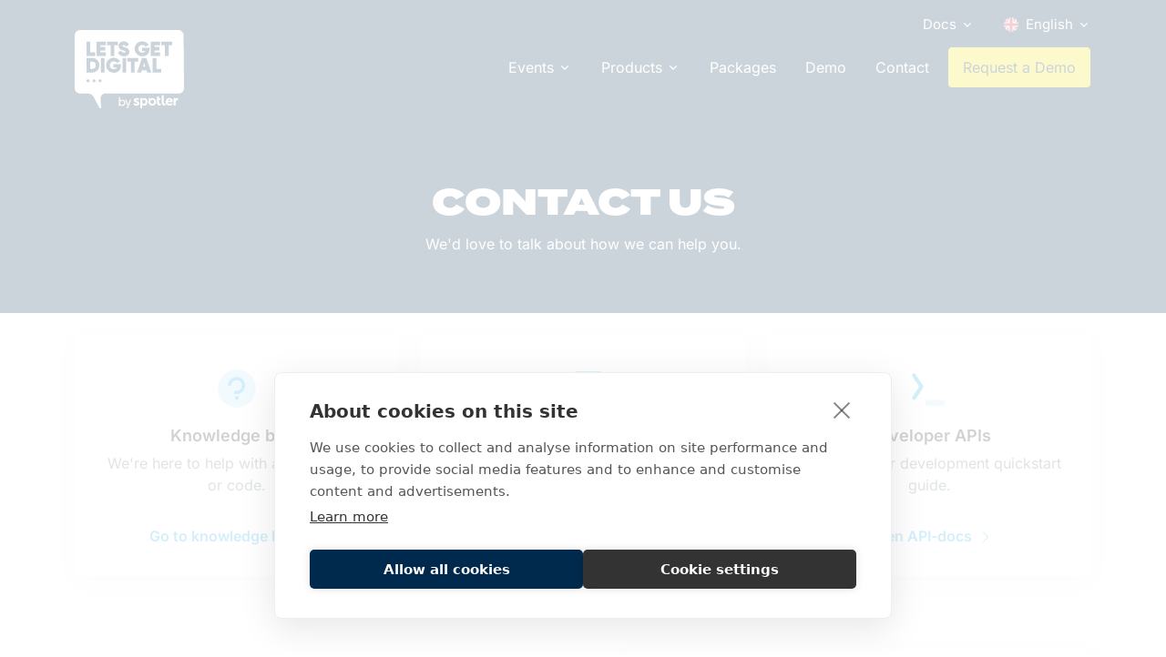

--- FILE ---
content_type: text/html; charset=utf-8
request_url: https://www.letsgetdigital.com/contact
body_size: 20259
content:
<!DOCTYPE html>
<head>
    <!-- Required Meta Tags Always Come First -->
    <meta charset="utf-8">
    <meta name="viewport" content="width=device-width, initial-scale=1, shrink-to-fit=no">

    
    <!-- Title -->
    <title> Contact Let&#039;s Get Digital | Reach out to our Experts </title>

            <meta name="description" content="Do you have questions or do you need help? Contact Let&#039;s Get Digital for all your event solutions questions. Our team is ready to help you make your events exceptional.">

    
    <link rel="canonical" href="https://www.letsgetdigital.com/contact" />
    <!-- Favicon -->

	<link rel="icon" type="image/png" href="/my-favicon/favicon-96x96.png" sizes="96x96" />
	<link rel="icon" type="image/svg+xml" href="/my-favicon/favicon.svg" />
	<link rel="shortcut icon" href="/my-favicon/favicon.ico" />
	<link rel="apple-touch-icon" sizes="180x180" href="/my-favicon/apple-touch-icon.png" />
	<meta name="apple-mobile-web-app-title" content="Let's Get Digital" />
	<link rel="manifest" href="/my-favicon/site.webmanifest" />	

    <!-- Font -->
    <style type="text/css">@font-face {font-family:Inter;font-style:normal;font-weight:400;src:url(/cf-fonts/v/inter/5.0.16/cyrillic/wght/normal.woff2);unicode-range:U+0301,U+0400-045F,U+0490-0491,U+04B0-04B1,U+2116;font-display:swap;}@font-face {font-family:Inter;font-style:normal;font-weight:400;src:url(/cf-fonts/v/inter/5.0.16/latin/wght/normal.woff2);unicode-range:U+0000-00FF,U+0131,U+0152-0153,U+02BB-02BC,U+02C6,U+02DA,U+02DC,U+0304,U+0308,U+0329,U+2000-206F,U+2074,U+20AC,U+2122,U+2191,U+2193,U+2212,U+2215,U+FEFF,U+FFFD;font-display:swap;}@font-face {font-family:Inter;font-style:normal;font-weight:400;src:url(/cf-fonts/v/inter/5.0.16/greek-ext/wght/normal.woff2);unicode-range:U+1F00-1FFF;font-display:swap;}@font-face {font-family:Inter;font-style:normal;font-weight:400;src:url(/cf-fonts/v/inter/5.0.16/cyrillic-ext/wght/normal.woff2);unicode-range:U+0460-052F,U+1C80-1C88,U+20B4,U+2DE0-2DFF,U+A640-A69F,U+FE2E-FE2F;font-display:swap;}@font-face {font-family:Inter;font-style:normal;font-weight:400;src:url(/cf-fonts/v/inter/5.0.16/greek/wght/normal.woff2);unicode-range:U+0370-03FF;font-display:swap;}@font-face {font-family:Inter;font-style:normal;font-weight:400;src:url(/cf-fonts/v/inter/5.0.16/latin-ext/wght/normal.woff2);unicode-range:U+0100-02AF,U+0304,U+0308,U+0329,U+1E00-1E9F,U+1EF2-1EFF,U+2020,U+20A0-20AB,U+20AD-20CF,U+2113,U+2C60-2C7F,U+A720-A7FF;font-display:swap;}@font-face {font-family:Inter;font-style:normal;font-weight:400;src:url(/cf-fonts/v/inter/5.0.16/vietnamese/wght/normal.woff2);unicode-range:U+0102-0103,U+0110-0111,U+0128-0129,U+0168-0169,U+01A0-01A1,U+01AF-01B0,U+0300-0301,U+0303-0304,U+0308-0309,U+0323,U+0329,U+1EA0-1EF9,U+20AB;font-display:swap;}@font-face {font-family:Inter;font-style:normal;font-weight:600;src:url(/cf-fonts/v/inter/5.0.16/vietnamese/wght/normal.woff2);unicode-range:U+0102-0103,U+0110-0111,U+0128-0129,U+0168-0169,U+01A0-01A1,U+01AF-01B0,U+0300-0301,U+0303-0304,U+0308-0309,U+0323,U+0329,U+1EA0-1EF9,U+20AB;font-display:swap;}@font-face {font-family:Inter;font-style:normal;font-weight:600;src:url(/cf-fonts/v/inter/5.0.16/cyrillic/wght/normal.woff2);unicode-range:U+0301,U+0400-045F,U+0490-0491,U+04B0-04B1,U+2116;font-display:swap;}@font-face {font-family:Inter;font-style:normal;font-weight:600;src:url(/cf-fonts/v/inter/5.0.16/greek/wght/normal.woff2);unicode-range:U+0370-03FF;font-display:swap;}@font-face {font-family:Inter;font-style:normal;font-weight:600;src:url(/cf-fonts/v/inter/5.0.16/latin/wght/normal.woff2);unicode-range:U+0000-00FF,U+0131,U+0152-0153,U+02BB-02BC,U+02C6,U+02DA,U+02DC,U+0304,U+0308,U+0329,U+2000-206F,U+2074,U+20AC,U+2122,U+2191,U+2193,U+2212,U+2215,U+FEFF,U+FFFD;font-display:swap;}@font-face {font-family:Inter;font-style:normal;font-weight:600;src:url(/cf-fonts/v/inter/5.0.16/cyrillic-ext/wght/normal.woff2);unicode-range:U+0460-052F,U+1C80-1C88,U+20B4,U+2DE0-2DFF,U+A640-A69F,U+FE2E-FE2F;font-display:swap;}@font-face {font-family:Inter;font-style:normal;font-weight:600;src:url(/cf-fonts/v/inter/5.0.16/greek-ext/wght/normal.woff2);unicode-range:U+1F00-1FFF;font-display:swap;}@font-face {font-family:Inter;font-style:normal;font-weight:600;src:url(/cf-fonts/v/inter/5.0.16/latin-ext/wght/normal.woff2);unicode-range:U+0100-02AF,U+0304,U+0308,U+0329,U+1E00-1E9F,U+1EF2-1EFF,U+2020,U+20A0-20AB,U+20AD-20CF,U+2113,U+2C60-2C7F,U+A720-A7FF;font-display:swap;}</style>
    <link rel="stylesheet" href="https://use.typekit.net/oij2ctj.css">
    <!-- CSS Implementing Plugins -->
    <link rel="stylesheet" href="https://www.letsgetdigital.com/public/website/assets/vendor/bootstrap-icons/font/bootstrap-icons.css">
    <link rel="stylesheet" href="https://www.letsgetdigital.com/public/website/assets/vendor/hs-mega-menu/dist/hs-mega-menu.min.css">
    <link rel="stylesheet" href="https://www.letsgetdigital.com/public/website/assets/vendor/aos/dist/aos.css">
    <link rel="stylesheet" href="https://www.letsgetdigital.com/public/website/assets/vendor/swiper/swiper-bundle.min.css">

	<link rel="alternate" href="https://www.letsgetdigital.com/contact" hreflang="en-gb" />
	
		
	<link rel="alternate" href="https://www.letsgetdigital.com/de/kontakt" hreflang="de-de" />
		
	<link rel="alternate" href="https://www.letsgetdigital.com/nl/contact" hreflang="nl-nl" />
		
    <link rel='dns-prefetch' href='//js.hs-scripts.com'/>
    <!-- CSS Front Template -->
    <link rel="stylesheet" href="https://www.letsgetdigital.com/public/website/assets/css/theme.min.css">


<script type="beef1ab578d69bfad12b0210-text/javascript">
    (function(c,l,a,r,i,t,y){
        c[a]=c[a]||function(){(c[a].q=c[a].q||[]).push(arguments)};
        t=l.createElement(r);t.async=1;t.src="https://www.clarity.ms/tag/"+i;
        y=l.getElementsByTagName(r)[0];y.parentNode.insertBefore(t,y);
    })(window, document, "clarity", "script", "tqg7hmn3ol");
</script>


<!-- Google Tag Manager -->
    <script type="beef1ab578d69bfad12b0210-text/javascript">(function(w,d,s,l,i){w[l]=w[l]||[];w[l].push({'gtm.start':
                new Date().getTime(),event:'gtm.js'});var f=d.getElementsByTagName(s)[0],
            j=d.createElement(s),dl=l!='dataLayer'?'&l='+l:'';j.async=true;j.src=
            'https://www.googletagmanager.com/gtm.js?id='+i+dl;f.parentNode.insertBefore(j,f);
        })(window,document,'script','dataLayer','GTM-T8QPFGF');</script>
    <!-- End Google Tag Manager -->


	<!--
		Test leads? 
		<script data-cfasync='false' type='text/javascript' defer='' async='' src='https://t.spotler.com/Scripts/ssl/9da2e32c-8c81-48ef-a746-e3cea2ac4817.js'></script>
	--> 


</head>
<style type="text/css">
    .bg-soft-lighter-dark {
        background: rgba(200,200,200,.2)!important;
    }

    .mobiles .device-mobile {
        display: inline-block;
        padding-right:25px;
    }
    .mobiles {
        text-align: center;
    }

    .devices {
        padding: 0 !important;
        overflow: visible;
    }

    .device-mobile {
        max-width: 240px !important;
    }
    .bg-dark .accordion-body, .bg-dark .accordion-button {
        color:white;
    }
    .bg-dark .accordion-item,.bg-dark .accordion-button {
        background: none !important;
    }

    .display-7 {
        font-size: 1.75rem;
    }

    .flexed-small .col {
        flex: 0.1 0 0%;
    }

    svg {
        color:#23afe6;
    }
    .cls-1 {
	    stroke: #23afe6 !important;
    }
	.form-check-input:checked {
		background-color:   #23afe6 !important;
	}

    .bg-dark svg {
        color:white;
    }

    .bg-dark .accordion-button:not(.collapsed)::after {


        background-image: url("data:image/svg+xml,%3csvg xmlns='http://www.w3.org/2000/svg' viewBox='0 0 16 16' fill='%23ffffff'%3e%3cpath fill-rule='evenodd' d='M1.646 4.646a.5.5 0 0 1 .708 0L8 10.293l5.646-5.647a.5.5 0 0 1 .708.708l-6 6a.5.5 0 0 1-.708 0l-6-6a.5.5 0 0 1 0-.708z'/%3e%3c/svg%3e");

    }

    .bg-dark .accordion-item {

        border-color:rgba(255,255,255,0.3);
    }
    .bg-dark .accordion-button::after {

        background-image: url("data:image/svg+xml,%3csvg xmlns='http://www.w3.org/2000/svg' viewBox='0 0 24 24' fill='%23ffffff'%3e%3cpath d='M19,11.5v1a.5.5,0,0,1-.5.5H13v5.5a.5.5,0,0,1-.5.5h-1a.5.5,0,0,1-.5-.5V13H5.5a.5.5,0,0,1-.5-.5v-1a.5.5,0,0,1,.5-.5H11V5.5a.5.5,0,0,1,.5-.5h1a.5.5,0,0,1,.5.5V11h5.5A.5.5,0,0,1,19,11.5Z'/%3e%3c/svg%3e")

    }


    .navbar-brand-logo {
        height: 56px !important;
        min-width: 0 !important;
        width: auto;
    }
    .logo-footer {
        height: 100px !important;
    }

    .navbar-brand-logo-blue {
        display:none;
    }
    .navbar-scrolled .navbar-brand-logo-blue {
        display:block !important;
    }
    .navbar-brand-logo-white {
        position:absolute;
        top:-30px;
    }
    .dropdown-toggle::after {
        background-image:  url("data:image/svg+xml,%3csvg width='24' height='24' viewBox='0 0 24 24' fill='%23FFFFFF' xmlns='http://www.w3.org/2000/svg'%3e%3cpath d='M12.72,15.78a.75.75,0,0,1-.53.22h-.38a.77.77,0,0,1-.53-.22L6.15,10.64a.5.5,0,0,1,0-.71l.71-.71a.49.49,0,0,1,.7,0L12,13.67l4.44-4.45a.5.5,0,0,1,.71,0l.7.71a.5.5,0,0,1,0,.71Z'/%3e%3c/svg%3e");
    }

    .gradient-x-overlay-lg-dark::before{
        background-image:linear-gradient(to right,rgba(0,0,255,.82) 0,rgba(0,0,255,0.82) 100%)
    }


    h1, h2 {
        font-family: "termina", sans-serif;
        font-weight: 900;
        text-transform: uppercase;
    }

    .text-cap {
        text-transform: none;
        font-size: 1rem;
    }

    .navbar-brand-logo-white .navbar-brand-logo {
        height: 120px !important;
    }
    
    .navbar:not(.navbar-scrolled) {
	    min-height:150px;
	     background: #002a4d;
    }

    .navbar-scrolled .navbar-brand-logo-white {
        display:none !important;
        height: 56px !important;
    }

    @media (min-width:991.98px) {
        .navbar-nav .nav-link {

            color: white !important;
        }
    }
    .transform-rotate-n40deg .gap-3 {
		margin-bottom:30px;
	}
    
    

    @media (max-width:991.98px) {
        .navbar-toggler-default {

            color: white !important;
        }
        .navbar-toggler .navbar-toggler-text {
            color: white !important;
        }
        .navbar-scrolled .navbar-toggler-default {

            color: blue !important;
        }
    }

    .navbar-scrolled .nav-link {
        color: #677788 !important;
    }

    .bg-dark h1, .bg-dark h2, .bg-dark h3, .bg-dark h4, .bg-dark h5, .bg-dark h6, .bg-dark p, .bg-dark .form-text, .bg-dark .text-cap,
    .bg-dark .d-block,
    .bg-dark .list-checked-item
    {
        color: white;

    }

    .list-checked-soft-bg-primary .list-checked-item::before {
        background-image: url("data:image/svg+xml,%3csvg width='18' height='18' viewBox='0 0 18 18' fill='none' xmlns='http://www.w3.org/2000/svg'%3e%3crect width='18' height='18' rx='9' fill='%23209F0C' fill-opacity='1.0'/%3e%3cpath d='M12.0603 5.78792C12.2511 5.56349 12.5876 5.5362 12.8121 5.72697C13.0365 5.91774 13.0638 6.25432 12.873 6.47875L8.3397 11.8121C8.14594 12.04 7.80261 12.064 7.57901 11.8653L5.17901 9.73195C4.95886 9.53626 4.93903 9.19915 5.13472 8.979C5.33041 8.75885 5.66751 8.73902 5.88766 8.93471L7.88011 10.7058L12.0603 5.78792Z' fill='%23ffffff'/%3e%3c/svg%3e");
    }
    .bg-dark .list-checked-soft-bg-primary .list-checked-item::before {
        background-image: url("data:image/svg+xml,%3csvg width='18' height='18' viewBox='0 0 18 18' fill='none' xmlns='http://www.w3.org/2000/svg'%3e%3crect width='18' height='18' rx='9' fill='%23209F0C' fill-opacity='1.0'/%3e%3cpath d='M12.0603 5.78792C12.2511 5.56349 12.5876 5.5362 12.8121 5.72697C13.0365 5.91774 13.0638 6.25432 12.873 6.47875L8.3397 11.8121C8.14594 12.04 7.80261 12.064 7.57901 11.8653L5.17901 9.73195C4.95886 9.53626 4.93903 9.19915 5.13472 8.979C5.33041 8.75885 5.66751 8.73902 5.88766 8.93471L7.88011 10.7058L12.0603 5.78792Z' fill='%23ffffff'/%3e%3c/svg%3e")
    }

    #player {
        aspect-ratio: 16 / 9;
        height: auto;
        width: 100%;
    }

    :root {
        --bs-blue: rgb(240, 227, 6);
        --bs-indigo: #6610f2;
        --bs-purple: #6f42c1;
        --bs-pink: #d63384;
        --bs-red: #ed4c78;
        --bs-orange: #fd7e14;
        --bs-yellow: #f5ca99;
        --bs-green: #198754;
        --bs-teal: #00c9a7;
        --bs-cyan: #09a5be;
        --bs-black: #000;
        --bs-white: #fff;
        --bs-gray: #8c98a4;
        --bs-gray-dark: #71869d;
        --bs-gray-100: #f7faff;
        --bs-gray-200: #f8fafd;
        --bs-gray-300: #e7eaf3;
        --bs-gray-400: #bdc5d1;
        --bs-gray-500: #97a4af;
        --bs-gray-600: #8c98a4;
        --bs-gray-700: #677788;
        --bs-gray-800: #71869d;
        --bs-gray-900: #1e2022;
        --bs-primary: rgb(240, 227, 6);
        --bs-secondary: #71869d;
        --bs-success: #00c9a7;
        --bs-info: #09a5be;
        --bs-warning: #f5ca99;
        --bs-danger: #ed4c78;
        --bs-light: #f7faff;
        --bs-dark: #002a4d;
        --bs-primary-rgb: 55, 125, 255;
        --bs-secondary-rgb: 253, 88, 20;
        --bs-success-rgb: 0, 201, 167;
        --bs-info-rgb: 9, 165, 190;
        --bs-warning-rgb: 240, 227, 6;
        --bs-danger-rgb: 237, 76, 120;
        --bs-light-rgb: 248, 248, 248;
        --bs-dark-rgb: 0, 42, 77;
        --bs-white-rgb: 255, 255, 255;
        --bs-black-rgb: 0, 0, 0;
        --bs-body-color-rgb: 103, 119, 136;
        --bs-body-bg-rgb: 255, 255, 255;
        --bs-font-sans-serif: system-ui, -apple-system, "Segoe UI", Roboto, "Helvetica Neue", "Noto Sans", "Liberation Sans", Arial, sans-serif, "Apple Color Emoji", "Segoe UI Emoji", "Segoe UI Symbol", "Noto Color Emoji";
        --bs-font-monospace: SFMono-Regular, Menlo, Monaco, Consolas, "Liberation Mono", "Courier New", monospace;
        --bs-gradient: linear-gradient(180deg, rgba(255, 255, 255, 0.15), rgba(255, 255, 255, 0));
        --bs-body-font-family: Inter, sans-serif;
        --bs-body-font-size: 1rem;
        --bs-body-font-weight: 400;
        --bs-body-line-height: 1.5;
        --bs-body-color: #677788;
        --bs-body-bg: #fff;
        --bs-border-width: 0.0625rem;
        --bs-border-style: solid;
        --bs-border-color: rgba(33, 50, 91, 0.1);
        --bs-border-color-translucent: rgba(0, 0, 0, 0.175);
        --bs-border-radius: 0.5rem;
        --bs-border-radius-sm: 0.3125rem;
        --bs-border-radius-lg: 0.75rem;
        --bs-border-radius-xl: 1rem;
        --bs-border-radius-2xl: 2rem;
        --bs-border-radius-pill: 50rem;
        --bs-link-color: rgb(35, 175, 230);
        --bs-link-hover-color: rgb(255, 255, 255);
        --bs-code-color: #d63384;
        --bs-highlight-bg:#fdf4eb

    }

    .btn-outline-primary {
        --bs-btn-color: rgb(35, 175, 230);
        --bs-btn-border-color: rgb(240, 227, 6);
        --bs-btn-hover-color: #fff;
        --bs-btn-hover-bg: rgb(35, 175, 230);
        --bs-btn-hover-border-color: rgb(35, 175, 230);
        --bs-btn-focus-shadow-rgb: 55, 125, 255;
        --bs-btn-active-color: #fff;
        --bs-btn-active-bg: rgb(240, 227, 6);
        --bs-btn-active-border-color: rgb(240, 227, 6);
        --bs-btn-active-shadow: inset 0 3px 5px rgba(0, 0, 0, 0.125);
        --bs-btn-disabled-color: rgb(240, 227, 6);
        --bs-btn-disabled-bg: transparent;
        --bs-btn-disabled-border-color: rgb(240, 227, 6);
        --bs-gradient: none;
    }

    .btn-primary {
        --bs-btn-color: rgb(0, 42, 77);
        --bs-btn-border-color: rgb(0, 42, 77);
        --bs-btn-bg: rgb(240, 227, 6);
        --bs-btn-hover-bg: rgb(35, 175, 230);
        --bs-btn-hover-border-color: rgb(35, 175, 230);
        --bs-btn-hover-bg: rgb(35, 175, 230);
        --bs-btn-hover-border-color: rgb(206, 69, 13);
        --bs-btn-focus-shadow-rgb: 85, 145, 255;
        --bs-btn-active-color: #fff;
        --bs-btn-active-bg: rgb(206, 69, 13);
        --bs-btn-active-border-color: rgb(206, 69, 13);
        --bs-btn-active-shadow: inset 0 3px 5px rgba(0, 0, 0, 0.125);
        --bs-btn-disabled-color: #fff;
        --bs-btn-disabled-bg: rgb(240, 227, 6);
        --bs-btn-disabled-border-color:rgb(240, 227, 6)
    }

    .btn-secondary {
        --bs-btn-color: rgb(0, 42, 77);
        --bs-btn-bg: #71869d;
        --bs-btn-border-color: #71869d;
        --bs-btn-hover-color: #fff;
        --bs-btn-hover-bg: rgb(35, 175, 230);
        --bs-btn-hover-border-color: #5a6b7e;
        --bs-btn-focus-shadow-rgb: 134, 152, 172;
        --bs-btn-active-color: #fff;
        --bs-btn-active-bg: #5a6b7e;
        --bs-btn-active-border-color: #556576;
        --bs-btn-active-shadow: inset 0 3px 5px rgba(0, 0, 0, 0.125);
        --bs-btn-disabled-color: #fff;
        --bs-btn-disabled-bg: #71869d;
        --bs-btn-disabled-border-color:#71869d
    }

    .bg-dark .step-icon-soft-primary {
        color:#002a4d;
        background-color: white;
    }
    .bg-dark .step-md .step-icon::after {
        border-color:white;
    }
   
.card-body {
    color: #23afe6;
}
</style>

<body>

<!-- ========== HEADER ========== -->
<header id="header" class="navbar navbar-expand-lg navbar-end navbar-absolute-top navbar-light navbar-show-hide"
        data-hs-header-options='{
            "fixMoment": 1000,
            "fixEffect": "slide"
          }'>

    <!-- Topbar -->
<div class="container navbar-topbar">
    <nav class="js-mega-menu navbar-nav-wrap">
        <!-- Toggler -->
        <button class="navbar-toggler ms-auto" type="button"
                data-bs-toggle="collapse" data-bs-target="#topbarNavDropdown"
                aria-controls="topbarNavDropdown" aria-expanded="false"
                aria-label="Toggle navigation">
          <span class="d-flex justify-content-between align-items-center small">
            <span class="navbar-toggler-text qq"data-orgin="e3a4bd87e6567a3123db5ded7222c163"data-value="Language & Docs">Language & Docs</span>

            <span class="navbar-toggler-default">
              <i class="bi-chevron-down ms-2"></i>
            </span>
            <span class="navbar-toggler-toggled">
              <i class="bi-chevron-up ms-2"></i>
            </span>
          </span>
        </button>
        <!-- End Toggler -->

        <div id="topbarNavDropdown"
             class="navbar-nav-wrap-collapse collapse navbar-collapse navbar-topbar-collapse">
            <div class="navbar-toggler-wrapper">
                <div class="navbar-topbar-toggler d-flex justify-content-between align-items-center">
                    <span class="navbar-toggler-text small qq"data-orgin="e3a4bd87e6567a3123db5ded7222c163"data-value="Language & Docs">Language & Docs</span>

                    <!-- Toggler -->
                    <button class="navbar-toggler" type="button"
                            data-bs-toggle="collapse"
                            data-bs-target="#topbarNavDropdown"
                            aria-controls="topbarNavDropdown"
                            aria-expanded="false"
                            aria-label="Toggle navigation">
                        <i class="bi-x"></i>
                    </button>
                    <!-- End Toggler -->
                </div>
            </div>

            <ul class="navbar-nav">
                <!-- Docs -->
                <li class="hs-has-mega-menu nav-item"
                    data-hs-mega-menu-item-options='{
                  "desktop": {
                    "maxWidth": "20rem"
                  }
                }'>
                    <a id="docsMegaMenu"
                       class="hs-mega-menu-invoker nav-link dropdown-toggle qq"
                       href="#" role="button"data-orgin="a3907cd461d8739aa3266047bc4b8c0c"data-value="Docs">Docs</a>

                    <!-- Mega Menu -->
                    <div class="hs-mega-menu hs-position-right dropdown-menu"
                         aria-labelledby="docsMegaMenu"
                         style="min-width: 20rem;">
                        <!-- Link -->
                        <a class="navbar-dropdown-menu-media-link"
                           href="https://docs.letsgetdigital.com" target="_new">
                            <div class="d-flex">
                                <div class="flex-shrink-0">
                      <span class="svg-icon svg-icon-sm text-primary">
                        <svg width="24" height="24" viewBox="0 0 24 24"
                             fill="none" xmlns="http://www.w3.org/2000/svg">
                        <path opacity="0.3" fill-rule="evenodd"
                              clip-rule="evenodd"
                              d="M4.85714 1H11.7364C12.0911 1 12.4343 1.12568 12.7051 1.35474L17.4687 5.38394C17.8057 5.66895 18 6.08788 18 6.5292V19.0833C18 20.8739 17.9796 21 16.1429 21H4.85714C3.02045 21 3 20.8739 3 19.0833V2.91667C3 1.12612 3.02045 1 4.85714 1ZM7 13C7 12.4477 7.44772 12 8 12H15C15.5523 12 16 12.4477 16 13C16 13.5523 15.5523 14 15 14H8C7.44772 14 7 13.5523 7 13ZM8 16C7.44772 16 7 16.4477 7 17C7 17.5523 7.44772 18 8 18H11C11.5523 18 12 17.5523 12 17C12 16.4477 11.5523 16 11 16H8Z"
                              fill="#035A4B"/>
                        <path fill-rule="evenodd" clip-rule="evenodd"
                              d="M6.85714 3H14.7364C15.0911 3 15.4343 3.12568 15.7051 3.35474L20.4687 7.38394C20.8057 7.66895 21 8.08788 21 8.5292V21.0833C21 22.8739 20.9796 23 19.1429 23H6.85714C5.02045 23 5 22.8739 5 21.0833V4.91667C5 3.12612 5.02045 3 6.85714 3ZM7 13C7 12.4477 7.44772 12 8 12H15C15.5523 12 16 12.4477 16 13C16 13.5523 15.5523 14 15 14H8C7.44772 14 7 13.5523 7 13ZM8 16C7.44772 16 7 16.4477 7 17C7 17.5523 7.44772 18 8 18H11C11.5523 18 12 17.5523 12 17C12 16.4477 11.5523 16 11 16H8Z"
                              fill="#035A4B"/>
                        </svg>

                      </span>
                                </div>

                                <div class="flex-grow-1 ms-3">
                                    <span class="navbar-dropdown-menu-media-title qq"data-orgin="5b6cf869265c13af8566f192b4ab3d2a"data-value="Documentation">Documentation</span>
                                    <p class="navbar-dropdown-menu-media-desc qq"data-orgin="390525388dc416c1404b0b06ca79afa8"data-value="Development guides for building projects with Let's Get Digital">Development guides for building projects with Let's Get Digital</p>
                                </div>
                            </div>
                        </a>
                        <!-- End Link -->

                        <div class="dropdown-divider"></div>

                        <!-- Link -->
                        <a class="navbar-dropdown-menu-media-link"
                           href="https://live.letsgetdigital.com/changelog/" target="_new">
                            <div class="d-flex">
                                <div class="flex-shrink-0">
                                  <span class="svg-icon svg-icon-sm text-primary">
                                    <svg width="24" height="24" viewBox="0 0 24 24" fill="none" xmlns="http://www.w3.org/2000/svg">
                                          <path fill-rule="evenodd" clip-rule="evenodd" d="M15 19.5229C15 20.265 15.9624 20.5564 16.374 19.9389L22.2227 11.166C22.5549 10.6676 22.1976 10 21.5986 10H17V4.47708C17 3.73503 16.0376 3.44363 15.626 4.06106L9.77735 12.834C9.44507 13.3324 9.80237 14 10.4014 14H15V19.5229Z" fill="#035A4B"></path>
                                          <path opacity="0.3" fill-rule="evenodd" clip-rule="evenodd" d="M3 6.5C3 5.67157 3.67157 5 4.5 5H9.5C10.3284 5 11 5.67157 11 6.5C11 7.32843 10.3284 8 9.5 8H4.5C3.67157 8 3 7.32843 3 6.5ZM3 18.5C3 17.6716 3.67157 17 4.5 17H9.5C10.3284 17 11 17.6716 11 18.5C11 19.3284 10.3284 20 9.5 20H4.5C3.67157 20 3 19.3284 3 18.5ZM2.5 11C1.67157 11 1 11.6716 1 12.5C1 13.3284 1.67157 14 2.5 14H6.5C7.32843 14 8 13.3284 8 12.5C8 11.6716 7.32843 11 6.5 11H2.5Z" fill="#035A4B"></path>
                                        </svg>

                                  </span>
                                </div>

                                <div class="flex-grow-1 ms-3">
                                    <span class="navbar-dropdown-menu-media-title qq"data-orgin="c49182dc0c7a70b9cd2e10853d9ec6c7"data-value="Changelog">Changelog</span> <span
                                            class="badge bg-primary rounded-pill ms-1 qq"data-orgin="ff0a3b7f3daef040faf89a88fdac01b7"data-value="Updated">Updated</span>
                                    <p class="navbar-dropdown-menu-media-desc qq"data-orgin="db93bf30655aaabbd0272e21f890d34a"data-value="Overview of the latest features that have been released">Overview of the latest features that have been released</p>
                                </div>
                            </div>
                        </a>

                        <div class="dropdown-divider"></div>

                        <!-- Link -->
                        <a class="navbar-dropdown-menu-media-link"
                           href="https://knowledge-base.letsgetdigital.com/" target="_new">
                            <div class="d-flex">
                                <div class="flex-shrink-0">
                                  <span class="svg-icon text-primary mb-3 svg-icon-sm zz" data-origin="vendor/duotone-icons/abs/abs028.svg" data-current="vendor/duotone-icons/gen/gen002.svg"> <svg width="24" height="24" viewBox="0 0 24 24" fill="none" xmlns="http://www.w3.org/2000/svg">
<path opacity="0.3" d="M4.05424 15.1982C8.34524 7.76818 13.5782 3.26318 20.9282 2.01418C21.0729 1.98837 21.2216 1.99789 21.3618 2.04193C21.502 2.08597 21.6294 2.16323 21.7333 2.26712C21.8372 2.37101 21.9144 2.49846 21.9585 2.63863C22.0025 2.7788 22.012 2.92754 21.9862 3.07218C20.7372 10.4222 16.2322 15.6552 8.80224 19.9462L4.05424 15.1982ZM3.81924 17.3372L2.63324 20.4482C2.58427 20.5765 2.5735 20.7163 2.6022 20.8507C2.63091 20.9851 2.69788 21.1082 2.79503 21.2054C2.89218 21.3025 3.01536 21.3695 3.14972 21.3982C3.28408 21.4269 3.42387 21.4161 3.55224 21.3672L6.66524 20.1802L3.81924 17.3372ZM16.5002 5.99818C16.2036 5.99818 15.9136 6.08615 15.6669 6.25097C15.4202 6.41579 15.228 6.65006 15.1144 6.92415C15.0009 7.19824 14.9712 7.49984 15.0291 7.79081C15.0869 8.08178 15.2298 8.34906 15.4396 8.55884C15.6494 8.76862 15.9166 8.91148 16.2076 8.96935C16.4986 9.02723 16.8002 8.99753 17.0743 8.884C17.3484 8.77046 17.5826 8.5782 17.7474 8.33153C17.9123 8.08486 18.0002 7.79485 18.0002 7.49818C18.0002 7.10035 17.8422 6.71882 17.5609 6.43752C17.2796 6.15621 16.8981 5.99818 16.5002 5.99818Z" fill="#035A4B"/>
<path d="M4.05423 15.1982L2.24723 13.3912C2.15505 13.299 2.08547 13.1867 2.04395 13.0632C2.00243 12.9396 1.9901 12.8081 2.00793 12.679C2.02575 12.5498 2.07325 12.4266 2.14669 12.3189C2.22013 12.2112 2.31752 12.1219 2.43123 12.0582L9.15323 8.28918C7.17353 10.3717 5.4607 12.6926 4.05423 15.1982V15.1982ZM8.80023 19.9442L10.6072 21.7512C10.6994 21.8434 10.8117 21.9129 10.9352 21.9545C11.0588 21.996 11.1903 22.0083 11.3195 21.9905C11.4486 21.9727 11.5718 21.9252 11.6795 21.8517C11.7872 21.7783 11.8765 21.6809 11.9402 21.5672L15.7092 14.8442C13.6269 16.8245 11.3061 18.5377 8.80023 19.9442V19.9442ZM7.04023 18.1832L12.5832 12.6402C12.7381 12.4759 12.8228 12.2577 12.8195 12.032C12.8161 11.8063 12.725 11.5907 12.5653 11.4311C12.4057 11.2714 12.1901 11.1803 11.9644 11.1769C11.7387 11.1736 11.5205 11.2583 11.3562 11.4132L5.81323 16.9562L7.04023 18.1832Z" fill="#035A4B"/>
</svg>
</span>
                                </div>

                                <div class="flex-grow-1 ms-3">
                                    <span class="navbar-dropdown-menu-media-title qq"data-orgin="19111351b69b6b15668130b38b7f6038"data-value="Knowledge base">Knowledge base</span>
                                    <p class="navbar-dropdown-menu-media-desc qq"data-orgin="e389e405e025aefba1006a2104bf527c"data-value="All documentation for you to maximize the value of your events">All documentation for you to maximize the value of your events</p>
                                </div>
                            </div>
                        </a>

                        <!-- End Link -->
                    </div>
                    <!-- End Mega Menu -->
                </li>
                <!-- End Docs -->


                <!-- Language -->
                <li class="hs-has-sub-menu nav-item">
                    <a id="languageMegaMenu" class="hs-mega-menu-invoker nav-link dropdown-toggle " href="#" role="button" aria-expanded="false">
                        <img class="avatar avatar-xss avatar-circle me-2"
                             src="https://www.letsgetdigital.com/public/website/assets//vendor/flag-icon-css/flags/1x1/gb.svg"
                             alt="Image description" width="16"/>
                        <span class="qq"data-orgin="78463a384a5aa4fad5fa73e2f506ecfc"data-value="English">English</span></a>

                    <!-- Mega Menu -->
                    <div class="hs-sub-menu dropdown-menu" aria-labelledby="languageMegaMenu" style="min-width: 14rem;">
                                                    <a class="dropdown-item active" href="https://www.letsgetdigital.com/de/kontakt">
                                <img class="avatar avatar-xss avatar-circle me-2"
                                     src="https://www.letsgetdigital.com/public/website/assets//vendor/flag-icon-css/flags/1x1/de.svg"
                                     alt="Image description" width="16"/>
                                <span class="qq"data-orgin="8f0ca2185f684aa4edeae4b25a65239b"data-value="Deutsch">Deutsch</span></a>
                                                    <a class="dropdown-item active" href="https://www.letsgetdigital.com/contact">
                                <img class="avatar avatar-xss avatar-circle me-2"
                                     src="https://www.letsgetdigital.com/public/website/assets//vendor/flag-icon-css/flags/1x1/gb.svg"
                                     alt="Image description" width="16"/>
                                <span class="qq"data-orgin="78463a384a5aa4fad5fa73e2f506ecfc"data-value="English">English</span></a>
                                                    <a class="dropdown-item active" href="https://www.letsgetdigital.com/nl/contact">
                                <img class="avatar avatar-xss avatar-circle me-2"
                                     src="https://www.letsgetdigital.com/public/website/assets//vendor/flag-icon-css/flags/1x1/nl.svg"
                                     alt="Image description" width="16"/>
                                <span class="qq"data-orgin="dea2dcc2d6d633e6a3d2a93ed23aa903"data-value="Nederlands">Nederlands</span></a>
                        
                    </div>
                    <!-- End Language Menu -->
                </li>

            </ul>
        </div>
    </nav>
</div>
<!-- End Topbar -->

    <div class="container">
        <nav class="js-mega-menu navbar-nav-wrap hs-menu-initialized">

            <a class="navbar-brand navbar-brand-logo-white" href="https://www.letsgetdigital.com/">
                <img class="navbar-brand-logo" src="https://www.letsgetdigital.com/public/website/assets/logo/lgd_by_spotler_white.svg" alt="Logo">
            </a>

            <!-- Default Logo -->
            <a class="navbar-brand navbar-brand-logo-blue" href="https://www.letsgetdigital.com/">
                <img class="navbar-brand-logo" src="https://www.letsgetdigital.com/public/website/assets/logo/lgd_by_spotler.svg" alt="Logo">
            </a>

            <!-- End Default Logo -->

            <!-- Toggler -->
            <button class="navbar-toggler" type="button" data-bs-toggle="collapse" data-bs-target="#navbarNavDropdown" aria-controls="navbarNavDropdown" aria-expanded="false" aria-label="Toggle navigation">
          <span class="navbar-toggler-default">
            <i class="bi-list"></i>
          </span>
                <span class="navbar-toggler-toggled">
            <i class="bi-x"></i>
          </span>
            </button>
            <!-- End Toggler -->

            <!-- Collapse -->
            <div class="collapse navbar-collapse" id="navbarNavDropdown">
                <div class="navbar-absolute-top-scroller">
                    <ul class="navbar-nav">


                        <!-- Events -->
                        <li class="hs-has-mega-menu nav-item">
                            <a id="menuEvents" class="hs-mega-menu-invoker nav-link dropdown-toggle qq" aria-current="page" href="#" role="button" aria-expanded="false"data-orgin="87f9f735a1d36793ceaecd4e47124b63"data-value="Events">Events</a>

                            <!-- Mega Menu -->
                            <div class="hs-mega-menu dropdown-menu w-75 hs-position-right " aria-labelledby="menuEvents" style="min-width: 30rem;">
                                <div class="row">
                                    <div class="col-lg-4 d-none d-lg-block">
                                        <!-- Banner Image -->
                                        <div class="navbar-dropdown-menu-banner">
                                            <div class="navbar-dropdown-menu-banner-content">
                                                <div class="mb-4">
                                                    <span class="h2 d-block qq"data-orgin="6879956cafb8cb7147bfcef387b22417"data-value="Other event?">Other event?</span>
                                                    <p class="qq"data-orgin="3d4384d3ae81fd1d141d22248ea543a1"data-value="With the experiencing in more then 3500+ events we help most of the B2B events.">With experience in more then 3500+ events we help most of the B2B events.</p>
                                                </div>
                                                <a class="btn btn-primary btn-transition" data-bs-toggle="modal" data-bs-target="#learnMore" href="#"><span class="qq"data-orgin="d59048f21fd887ad520398ce677be586"data-value="Learn more">Learn more</span> <i class="bi-chevron-right small"></i></a>
                                            </div>
                                        </div>
                                        <!-- End Banner Image -->
                                    </div>
                                    <!-- End Col -->

                                    <div class="col-lg-8">
                                        <div class="navbar-dropdown-menu-inner">
                                            <div class="row">
                                                <div class="col-sm mb-3 mb-sm-0">
                                                    <span class="dropdown-header qq"data-orgin="87f9f735a1d36793ceaecd4e47124b63"data-value="Events">Events</span>
                                                    <a class="dropdown-item qq" href="https://www.letsgetdigital.com/events/exhibitions-and-tradeshows"data-orgin="c4420e35dda527583c6a7d033fff73a2"data-value="Exhibitions and Trade Shows">Exhibitions & Tradeshows</a>
                                                    <a class="dropdown-item qq" href="https://www.letsgetdigital.com/events/networking-events-and-conferences"data-orgin="efaa39c1818a0167810a3c01d6f89f9a"data-value="Networking events and conferences">Networking events & Summits</a>
                                                    <a class="dropdown-item qq" href="https://www.letsgetdigital.com/events/congresses-and-conferences"data-orgin="fe640d06c8c2a2d6f3ca799c5cca0f58"data-value="Congresses and association events">Congresses & Conferences</a>
                                                    <a class="dropdown-item qq" href="https://www.letsgetdigital.com/events/recruitment-and-career-events"data-orgin="808083ab58f4d47d7157389c9711260b"data-value="Recruitment and career events">Recruitment & Career events</a>
                                                    <a class="dropdown-item qq" href="https://www.letsgetdigital.com/events/open-business-days"data-orgin="41d572ab9d81c288c83d1fa365430428"data-value="Open days">Open (Business) Days</a>
                                                    <a class="dropdown-item qq" href="https://www.letsgetdigital.com/events/travel-and-celebration-events"data-orgin="9838e16e72b594fa671f60baaca6fa5b"data-value="Travel and celebration events">Travel & Celebration events</a>

                                                </div>
                                                <div class="col-sm mb-3 mb-sm-0">
                                                    <span class="dropdown-header qq"data-orgin="2a9dbfa4b74c53d7304fc8b79a1874d3"data-value="Solutions">Solutions</span>
                                                    <a class="dropdown-item qq" href="https://www.letsgetdigital.com/solutions/in-person-events"data-orgin="8c75ec09a0cb342dfb967d936ffceecc"data-value="In-person events">In-person events</a>
                                                    <a class="dropdown-item qq" href="https://www.letsgetdigital.com/solutions/virtual-events"data-orgin="86b5e2a50df915f914121ffe15becf6e"data-value="Online events">Virtual events</a>
                                                    <a class="dropdown-item qq" href="https://www.letsgetdigital.com/solutions/hybrid-events"data-orgin="47154b73e79c8dbc25b18ccdc1f66167"data-value="Hybrid events">Hybrid events</a>

                                                </div>

                                            </div>
                                            <!-- End Row -->
                                        </div>
                                    </div>
                                    <!-- End Col -->
                                </div>
                                <!-- End Row -->
                            </div>
                            <!-- End Mega Menu -->
                        </li>
                        <!-- End Landings -->

                        <!-- Solutions -->
                        <li class="hs-has-sub-menu nav-item">
                            <a id="menuProducts" class="qq hs-mega-menu-invoker nav-link dropdown-toggle " href="#" role="button" aria-expanded="false"data-orgin="068f80c7519d0528fb08e82137a72131"data-value="Products">Products</a>

                            <div class="hs-sub-menu dropdown-menu" aria-labelledby="menuProducts" style="min-width: 14rem;">
                                <a class="dropdown-item qq" href="https://www.letsgetdigital.com/products/virtual-event-platform"data-orgin="d8f7df751acedd240346b3ff3da985ed"data-value="Virtual event platform">Virtual Event Platform</a>
                                <a class="dropdown-item qq" href="https://www.letsgetdigital.com/products/mobile-event-app"data-orgin="88524a7ee0f7d7292c2f1d37f5f0a90f"data-value="Mobile event app">Mobile Event App</a>
                                <a class="dropdown-item qq" href="https://www.letsgetdigital.com/products/badgeprinting-and-check-in"data-orgin="c7ce09228a9995af1a13e5ae40e80172"data-value="Badge printing & check-in">Badge Printing & Check-in</a>
                                <a class="dropdown-item qq" href="https://www.letsgetdigital.com/products/event-registration"data-orgin="0f98b7f230f3c91292f0de4c99e263f2"data-value="Registration">Event Registration</a>
                                <a class="dropdown-item qq" href="https://www.letsgetdigital.com/products/community-app"data-orgin="2ff7757bde738c442fa7f919abeb9140"data-value="Community app">Community app</a>
                                <a class="dropdown-item qq" href="https://www.letsgetdigital.com/lead-retrieval"data-orgin="4aaad8eb7ada1f363ae6451e8fc40390"data-value="Lead retrieval">Lead retrieval</a>
                            </div>
                        </li>

                        <li class="nav-item">
                            <a class="nav-link qq" href="https://www.letsgetdigital.com/packages"data-orgin="27fe4eb3edbaff8f250e2d51f7462681"data-value="Packages">Packages</a>
                        </li>

                        <li class="nav-item">
                            <a class="nav-link qq" href="#" data-bs-toggle="modal" data-bs-target="#modalDemo"data-orgin="f0258b6685684c113bad94d91b8fa02a"data-value="Demo">Demo</a>
                        </li>

                        <li class="nav-item">
                            <a class="nav-link qq" href="https://www.letsgetdigital.com/contact" data-orgin="bbaff12800505b22a853e8b7f4eb6a22"data-value="Contact">Contact</a>
                        </li>

                        <!-- Button -->
                        <li class="nav-item">
                            <a class="btn btn-primary btn-transition qq" href="https://www.letsgetdigital.com/try/" target="_blank"data-orgin="97585ba510b85aa9102ef133dfd85821"data-value="Try now">Request a Demo</a>
                        </li>
                        <!-- End Button -->
                    </ul>
                </div>
            </div>
            <!-- End Collapse -->
        </nav>
    </div>
</header>

<!-- ========== END HEADER ========== -->

<!-- ========== MAIN CONTENT ========== -->
<main id="content" role="main" style="overflow-x:hidden">
    
    <!-- Hero -->
    <div class="position-relative bg-img-start bg-dark" >
        <div class="container content-space-t-3 content-space-t-lg-5 content-space-b-1">
            <div class="w-md-75 w-lg-50 text-center mx-md-auto mb-3 mb-md-3">
                <h1 class="qq"data-orgin="02d4482d332e1aef3437cd61c9bcc624"data-value="Contact us">Contact us</h1>
                <p class="qq"data-orgin="e2d3870c670ee567707bc679d48e0753"data-value="We'd love to talk about how we can help you.">We'd love to talk about how we can help you.</p>
            </div>
        </div>
    </div>

    <div class="container position-relative pt-4 zi-2">
            <div class="row">
                <div class="col-md-4 mb-3 mb-md-0">
                    <!-- Card -->
                    <a class="card card-transition text-center h-100" href="https://knowledge-base.letsgetdigital.com/" target="_new">
                        <div class="card-body">
                            <div class="svg-icon text-primary mb-3">
                                <svg width="24" height="24" viewBox="0 0 24 24" fill="none" xmlns="http://www.w3.org/2000/svg">
                                    <path opacity="0.3" fill-rule="evenodd" clip-rule="evenodd" d="M12 22C17.5228 22 22 17.5228 22 12C22 6.47715 17.5228 2 12 2C6.47715 2 2 6.47715 2 12C2 17.5228 6.47715 22 12 22Z" fill="#035A4B" />
                                    <path fill-rule="evenodd" clip-rule="evenodd" d="M10.591 13.209V14.868H11.851C14.392 14.868 16.387 12.915 16.387 10.395C16.387 7.875 14.392 5.922 11.851 5.922C9.31 5.922 7.336 7.875 7.336 10.395H9.121C9.121 8.799 10.234 7.581 11.851 7.581C13.447 7.581 14.602 8.799 14.602 10.395C14.602 11.991 13.447 13.209 11.851 13.209H10.591ZM12 16C11.4477 16 11 16.4477 11 17C11 17.5523 11.4477 18 12 18C12.5523 18 13 17.5523 13 17C13 16.4477 12.5523 16 12 16Z" fill="#035A4B" />
                                </svg>

                            </div>

                            <h4 class="card-title qq"data-orgin="35799672184c185a5b76dc14b0e32aa7"data-value="Knowledgebase">Knowledge base</h4>
                            <p class="card-text text-body qq"data-orgin="75c50d3798bfce1c9dba6cf3cf4ee55a"data-value="We're here to help with any questions or code.">We're here to help with any questions or code.</p>
                        </div>

                        <div class="card-footer pt-0">
                            <span class="card-link"><span class="qq"data-orgin="0fb8dd59a0bef75c0f2ec966582f227b"data-value="Contact sales">Go to knowledge base</span> <i class="bi-chevron-right small ms-1"></i></span>
                        </div>
                    </a>
                    <!-- End Card -->
                </div>
                <!-- End Col -->

                <div class="col-md-4 mb-3 mb-md-0">
                    <!-- Card -->
                    <a class="card card-transition text-center h-100" href="#startForm">
                        <div class="card-body">
                            <div class="svg-icon text-primary mb-3">
                                <svg width="24" height="24" viewBox="0 0 24 24" fill="none" xmlns="http://www.w3.org/2000/svg">
                                    <path fill-rule="evenodd" clip-rule="evenodd" d="M22.1671 18.1421C22.4827 18.4577 23.0222 18.2331 23.0206 17.7868L23.0039 13.1053V5.52632C23.0039 4.13107 21.8729 3 20.4776 3H8.68815C7.2929 3 6.16183 4.13107 6.16183 5.52632V9H13C14.6568 9 16 10.3431 16 12V15.6316H19.6565L22.1671 18.1421Z" fill="#035A4B" />
                                    <path opacity="0.3" fill-rule="evenodd" clip-rule="evenodd" d="M1.98508 18V13C1.98508 11.8954 2.88051 11 3.98508 11H11.9851C13.0896 11 13.9851 11.8954 13.9851 13V18C13.9851 19.1046 13.0896 20 11.9851 20H4.10081L2.85695 21.1905C2.53895 21.4949 2.01123 21.2695 2.01123 20.8293V18.3243C1.99402 18.2187 1.98508 18.1104 1.98508 18ZM5.99999 14.5C5.99999 14.2239 6.22385 14 6.49999 14H11.5C11.7761 14 12 14.2239 12 14.5C12 14.7761 11.7761 15 11.5 15H6.49999C6.22385 15 5.99999 14.7761 5.99999 14.5ZM9.49999 16C9.22385 16 8.99999 16.2239 8.99999 16.5C8.99999 16.7761 9.22385 17 9.49999 17H11.5C11.7761 17 12 16.7761 12 16.5C12 16.2239 11.7761 16 11.5 16H9.49999Z" fill="#035A4B" />
                                </svg>

                            </div>

                            <h4 class="card-title qq"data-orgin="bbaff12800505b22a853e8b7f4eb6a22"data-value="Contact">Contact</h4>
                            <p class="card-text text-body qq"data-orgin="407ec1b8854ac5c7ca6f2659f4a71124"data-value="Let's get you adviced by one of our consultants.">Let's get you advised by one of our consultants.</p>
                        </div>

                        <div class="card-footer pt-0">
                            <span class="card-link"><span class="qq"data-orgin="2da086e8642d93677fdccc2cac0bbe0b"data-value="Contact our experts">Contact our experts</span> <i class="bi-chevron-right small ms-1"></i></span>
                        </div>
                    </a>
                    <!-- End Card -->
                </div>
                <!-- End Col -->

                <div class="col-md-4">
                    <!-- Card -->
                    <a class="card card-transition text-center h-100"  href="https://docs.letsgetdigital.com/" target="_new">
                        <div class="card-body">
                            <div class="svg-icon text-primary mb-3">
                                <svg width="24" height="24" viewBox="0 0 24 24" fill="none" xmlns="http://www.w3.org/2000/svg">
                                    <path opacity="0.3" d="M19.0687 17.9688H11.0687C10.4687 17.9688 10.0687 18.3687 10.0687 18.9688V19.9688C10.0687 20.5688 10.4687 20.9688 11.0687 20.9688H19.0687C19.6687 20.9688 20.0687 20.5688 20.0687 19.9688V18.9688C20.0687 18.3687 19.6687 17.9688 19.0687 17.9688Z" fill="#035A4B" />
                                    <path d="M4.06875 17.9688C3.86875 17.9688 3.66874 17.8688 3.46874 17.7688C2.96874 17.4688 2.86875 16.8688 3.16875 16.3688L6.76874 10.9688L3.16875 5.56876C2.86875 5.06876 2.96874 4.46873 3.46874 4.16873C3.96874 3.86873 4.56875 3.96878 4.86875 4.46878L8.86875 10.4688C9.06875 10.7688 9.06875 11.2688 8.86875 11.5688L4.86875 17.5688C4.66875 17.7688 4.36875 17.9688 4.06875 17.9688Z" fill="#035A4B" />
                                </svg>

                            </div>

                            <h4 class="card-title qq"data-orgin="07467030c95716cde0a6d45e445fe5bd"data-value="Developer APIs">Developer APIs</h4>
                            <p class="card-text text-body qq"data-orgin="94d152446e951b88c8b260528434afe6"data-value="Check out our development quickstart guide.">Check out our development quickstart guide.</p>
                        </div>

                        <div class="card-footer pt-0">
                            <span class="card-link"><span class="qq"data-orgin="beb5b43ded1510aa7d06c6114f08ee18"data-value="Open API-docs">Open API-docs</span> <i class="bi-chevron-right small ms-1"></i></span>
                        </div>
                    </a>
                    <!-- End Card -->
                </div>
                <!-- End Col -->
            </div>
            <!-- End Row -->
    </div>



    <!-- Contact Form -->
    <div class="container content-space-t-2 content-space-t-lg-2 content-space-b-2">
        <div class="row">
            <div class="col-lg-6 mb-9 mb-lg-0">
                <!-- Heading -->
                <div class="mb-5">
                    <h1 class="qq"data-orgin="7373ef469e2601cdc067e38068f09dc8"data-value="Get in touch">Get in touch</h1>
                    <p class="qq"data-orgin="e2d3870c670ee567707bc679d48e0753"data-value="We'd love to talk about how we can help you.">We'd love to talk about how we can help you.</p>
                </div>
                <!-- End Heading -->

                <!-- Leaflet -->
                <div class="overflow-hidden">
                    <div id="map" class="leaflet mb-5">
                    </div>

                    <!-- prettier-ignore -->
                    <script type="beef1ab578d69bfad12b0210-text/javascript">(g=>{var h,a,k,p="The Google Maps JavaScript API",c="google",l="importLibrary",q="__ib__",m=document,b=window;b=b[c]||(b[c]={});var d=b.maps||(b.maps={}),r=new Set,e=new URLSearchParams,u=()=>h||(h=new Promise(async(f,n)=>{await (a=m.createElement("script"));e.set("libraries",[...r]+"");for(k in g)e.set(k.replace(/[A-Z]/g,t=>"_"+t[0].toLowerCase()),g[k]);e.set("callback",c+".maps."+q);a.src=`https://maps.${c}apis.com/maps/api/js?`+e;d[q]=f;a.onerror=()=>h=n(Error(p+" could not load."));a.nonce=m.querySelector("script[nonce]")?.nonce||"";m.head.append(a)}));d[l]?console.warn(p+" only loads once. Ignoring:",g):d[l]=(f,...n)=>r.add(f)&&u().then(()=>d[l](f,...n))})
                        ({key: "AIzaSyBfLoTMnYfqSmJCdmLhwtxBIhw3isteE80", v: "beta"});

                        // Initialize and add the map
                        let map;

                        async function initMap() {
                            const position = { lat:   53.213640, lng: 6.538687 };
                            // Request needed libraries.
                            //@ts-ignore
                            const { Map } = await google.maps.importLibrary("maps");
                            const { AdvancedMarkerElement } = await google.maps.importLibrary("marker");

                            // The map, centered at Uluru
                            map = new Map(document.getElementById("map"), {
                                zoom: 10,
                                center: position,
                                mapId: "DEMO_MAP_ID",
                            });

                            // The marker, positioned at Uluru
                            const marker = new AdvancedMarkerElement({
                                map: map,
                                position: position,
                                title: "Atoomweg 2H, 9743AK, Groningen",
                            });
                        }

                        initMap();
                    </script>

                </div>
                <!-- End Leaflet -->

                <div class="row">
                    <div class="col-sm-6">
                        <h5 class="mb-1 qq"data-orgin="1300caaefd15b839f37952dc7cc75d82"data-value="Call us:">Call us:</h5>
                        <p>
                        	<a class="phoneNumberHref" href="tel:1-062-109-9222"><span class="qq phoneNumber"data-orgin="c9ba9ddb935c7e894d3529eed4f95bc8"data-value="+31 (050) 211 36 93">+31 50 211 36 93</span></a>
                        </p>
                    </div>
                    <!-- End Col -->

                    <div class="col-sm-6">
                        <h5 class="mb-1 qq"data-orgin="a0bfe0853cf82bdf5dcb9b0bac76c357"data-value="Email us:">Email us:</h5>
                        <p>

                            <a href="&#109;&#97;&#105;&#108;&#116;&#111;&#58;&#115;&#97;&#108;&#101;&#115;&#64;&#108;&#101;&#116;&#115;&#103;&#101;&#116;&#100;&#105;&#103;&#105;&#116;&#97;&#108;&#46;&#99;&#111;&#109;">&#115;&#97;&#108;&#101;&#115;&#64;&#108;&#101;&#116;&#115;&#103;&#101;&#116;&#100;&#105;&#103;&#105;&#116;&#97;&#108;&#46;&#99;&#111;&#109;</a>

                        </p>
                    </div>
                    <!-- End Col -->

                    <div class="col-sm-6">
                        <h5 class="mb-1 qq"data-orgin="988bf2f5b5102f0cc6b5b70e28daa913"data-value="Address NL:">Address NL:</h5>
                        <p class="qq"data-orgin="bf8a7a23a7a92be1ebb694c5d38f7b8c"data-value="Atoomweg 2H, 9717NC Groningen, The Netherlands">Atoomweg 2H, 9743AK Groningen, The Netherlands</p>
                    </div>
                    
                    <div class="col-sm-6">
                        <h5 class="mb-1 qq"data-orgin="fb02f1390ecb4fd977658811b3de4784"data-value="Address DE:">Address DE:</h5>
                        <p class="qq"data-orgin="50432e5526cc42b75f757a69879424bf"data-value="Bertha-Benz-Straße 5, 10557 Berlin, Germany">Bertha-Benz-Straße 5, 10557 Berlin, Germany</p>
                    </div>


                    <div class="col-sm-6">
                        <h5 class="mb-1 qq"data-orgin="fc1858e766ad35ccd1e3aaa0766a7fea"data-value="Other:">Other:</h5>
                        <p class="qq"data-orgin="e4196c7670dfe04b2019ffa880df4239"data-value="VAT: NL860029189B01<br>KvK: 74795597">VAT: NL860029189B01<br>KvK: 74795597</p>
                    </div>
                    <!-- End Col -->
                </div>
                <!-- End Row -->
            </div>
            <!-- End Col -->

            <div class="col-lg-6">
                <div class="ps-lg-5">
                    <!-- Card -->
                    <div class="card">
                        <div class="card-header border-bottom text-center">
                            <h3 class="card-header-title" id="startForm">General inquiries</h3>
                        </div>

                        <div class="card-body">

                            <script charset="utf-8" type="beef1ab578d69bfad12b0210-text/javascript" src="//js.hsforms.net/forms/embed/v2.js"></script>
                            <script type="beef1ab578d69bfad12b0210-text/javascript">
                                hbspt.forms.create({
                                    region: "na1",
                                    portalId: "4306089",
                                    formId: "b98cc569-1902-4286-9c78-ffa986d38093"
                                });
                            </script>
                        </div>
                    </div>
                    <!-- End Card -->
                </div>
            </div>
            <!-- End Col -->
        </div>
        <!-- End Row -->
    </div>


    <!-- Team -->
    <div class="container content-space-2 content-space-lg-3">
        <!-- Heading -->
        <div class="w-md-80 w-lg-50 text-center mx-md-auto mb-5 mb-md-9">
            <h2 class="qq"data-orgin="a91616a58509745824cdb78317c2d24f"data-value="Sales Consultants">Consultants</h2>
            <span class="d-block small font-weight-bold text-cap mb-2 qq"data-orgin="edf4c92b9f5b0fc0e9a691455d64403a"data-value="Or schedule something directly in with one of our sales consultants">Or schedule something directly with one of our consultants</span>
        </div>
        <!-- End Heading -->

        <div class="row mb-7">
                            <div class="col-sm-6 col-md-3 mb-5 mb-lg-0">
					                   
                    
                    	<a href="https://www.letsgetdigital.com/contact/bas-krijgsman" class="">
                                        
                    <!-- Team -->
                    <img class="card-img rounded-2 ww" src="https://www.letsgetdigital.com/public/website/assets//uploads/1748332336-68356f3000025.png" alt="Image Description">
                    <div class="card card-sm text-center mt-n7 mx-3">
                        <div class="card-body">
                            <h4 class="card-title qq"data-orgin="548c6b8817062911c02f63e610cdfedf"data-value="Bas Krijgsman">Bas Krijgsman</h4>
                            <p class="card-text qq"data-orgin="4cc8f563c6e280fa619bffe244e55285"data-value="Function Bas Krijgsman">Customer Success</p>
                        </div>
                    </div>
                    </a>
                    <!-- End Team -->
                </div>
                            <div class="col-sm-6 col-md-3 mb-5 mb-lg-0">
					                   
                    
                    	<a href="https://www.letsgetdigital.com/contact/dennis-de-wagt" class="">
                                        
                    <!-- Team -->
                    <img class="card-img rounded-2 ww" src="https://www.letsgetdigital.com/public/website/assets//uploads/1740643786-67c01dcadedc7.jpg" alt="Image Description">
                    <div class="card card-sm text-center mt-n7 mx-3">
                        <div class="card-body">
                            <h4 class="card-title qq"data-orgin="9e7738b02040419eefee5ced5f7f4c43"data-value="Dennis de Wagt">Dennis de Wagt</h4>
                            <p class="card-text qq"data-orgin="d5e58d8633318f5dbfb9eac40ac28776"data-value="Function Dennis de Wagt">Sales Consultant (NL)</p>
                        </div>
                    </div>
                    </a>
                    <!-- End Team -->
                </div>
                            <div class="col-sm-6 col-md-3 mb-5 mb-lg-0">
					                   
                    
                    	<a href="https://www.letsgetdigital.com/contact/laura-bosma" class="">
                                        
                    <!-- Team -->
                    <img class="card-img rounded-2 ww" src="https://www.letsgetdigital.com/public/website/assets//uploads/1743586486-67ed04b6625ea.png" alt="Image Description">
                    <div class="card card-sm text-center mt-n7 mx-3">
                        <div class="card-body">
                            <h4 class="card-title qq"data-orgin="3a964fb8320d966bf135c01f2fbe5591"data-value="Laura Bosma">Laura Bosma</h4>
                            <p class="card-text qq"data-orgin="b64969cccd51d98c1a6acf89b3dd8cd4"data-value="Function Laura Bosma">Sales Consultant (NL)</p>
                        </div>
                    </div>
                    </a>
                    <!-- End Team -->
                </div>
                            <div class="col-sm-6 col-md-3 mb-5 mb-lg-0">
					                   
                    
                    	<a href="https://www.letsgetdigital.com/contact/ranmini-ahangama" class="">
                                        
                    <!-- Team -->
                    <img class="card-img rounded-2 ww" src="https://www.letsgetdigital.com/public/website/assets//uploads/1740576919-67bf18970435e.png" alt="Image Description">
                    <div class="card card-sm text-center mt-n7 mx-3">
                        <div class="card-body">
                            <h4 class="card-title qq"data-orgin="3636bc8b53f70b2f4487d11fb299b798"data-value="Ranmini Ahangama">Ranmini Ahangama</h4>
                            <p class="card-text qq"data-orgin="cfac2317f724bad65a5247ab758bd44d"data-value="Function Ranmini Ahangama">Sales Consultant (DE)</p>
                        </div>
                    </div>
                    </a>
                    <!-- End Team -->
                </div>
                            <div class="col-sm-6 col-md-3 mb-5 mb-lg-0">
					                   
                    
                    	<a href="https://www.letsgetdigital.com/contact/robbert-jan-pool" class="">
                                        
                    <!-- Team -->
                    <img class="card-img rounded-2 ww" src="https://www.letsgetdigital.com/public/website/assets//uploads/1751966001-686ce1318a7a5.png" alt="Image Description">
                    <div class="card card-sm text-center mt-n7 mx-3">
                        <div class="card-body">
                            <h4 class="card-title qq"data-orgin="3700dc87a21add40bac9d06b7e6bd751"data-value="Robbert-Jan Pool">Robbert-Jan Pool</h4>
                            <p class="card-text qq"data-orgin="be453b1bf1cd4c8695fc126348c54159"data-value="Function Robbert-Jan Pool">Customer Success</p>
                        </div>
                    </div>
                    </a>
                    <!-- End Team -->
                </div>
                            <div class="col-sm-6 col-md-3 mb-5 mb-lg-0">
					                   
                    
                    	<a href="https://www.letsgetdigital.com/contact/tim-schaafsma" class="">
                                        
                    <!-- Team -->
                    <img class="card-img rounded-2 ww" src="https://www.letsgetdigital.com/public/website/assets//uploads/1740577046-67bf191698cbc.png" alt="Image Description">
                    <div class="card card-sm text-center mt-n7 mx-3">
                        <div class="card-body">
                            <h4 class="card-title qq"data-orgin="82d7c6e507a3c4c412d78ffc9e631bc5"data-value="Tim Schaafsma">Tim Schaafsma</h4>
                            <p class="card-text qq"data-orgin="3962b864a78f1c82fc4e17df77a2301e"data-value="Function Tim Schaafsma">Sales Team Lead</p>
                        </div>
                    </div>
                    </a>
                    <!-- End Team -->
                </div>
                        <!-- End Col -->
        </div>
        <!-- End Row -->

        <!-- Card Info -->
        <div class="text-center">
            <div class="card card-info-link card-sm">
                <div class="card-body">
                    <span class="qq"data-orgin="31d92a117748f1d2afe06030039855fe"data-value="Want to work with us?">Want to work with us?</span> <a target="_new" class="card-link ms-2 yy" href="https://spotler.com/en-gb/careers/jobs"><span class="qq"data-orgin="8f5006007cf522d2d683dc4407cb15ef"data-value="We're hiring">We're hiring</span> <span class="bi-chevron-right small ms-1"></span></a>
                </div>
            </div>
        </div>
        <!-- End Card Info -->
    </div>
    <!-- End Team -->



</main>
<!-- ========== END MAIN CONTENT ========== -->

<!-- ========== FOOTER ========== -->
<footer class="bg-dark">
    <div class="container pb-1 pb-lg-5">
        <div class="row content-space-t-2">
            <div class="col-lg-3 mb-7 mb-lg-0">
                <!-- Logo -->
                <div class="mb-5">
                    <a class="navbar-brand" href="https://www.letsgetdigital.com/"
                       aria-label="Space">
                        <img class="navbar-brand-logo logo-footer"
                             src="https://www.letsgetdigital.com/public/website/assets/logo/lgd_by_spotler_white.svg"
                             alt="Image Description">
                    </a>
                </div>
                <!-- End Logo -->

                <!-- List -->
                <ul class="list-unstyled list-py-1">
                	<strong>NL</strong>
                    <li><a class="link-sm link-light" href=""><i
                                    class="bi-geo-alt-fill me-1"></i>
                            <span class="">Atoomweg 2H, 9743AK Groningen</span></a></li>
                    <li><a class="link-sm link-light phoneNumberHref" href="tel:+31 (050) 211-3693"><i
                                    class="bi-telephone-inbound-fill me-1"></i>
                            <span class="phoneNumber">+31 (050) 211-3693</span></a></li>
                    <br>
                    <strong>DE</strong>
                    <li><a class="link-sm link-light" href=""><i
                                    class="bi-geo-alt-fill me-1"></i>
                            <span class="">Bertha-Benz-Straße 5, 10557 Berlin</span></a></li>
                    <li><a class="link-sm link-light phoneNumberHref2" href="tel:+49 30 30 80 99 85"><i
                                    class="bi-telephone-inbound-fill me-1"></i>
                            <span class="phoneNumber">+49 30 30 80 99 85</span></a></li>
                </ul>
                <!-- End List -->

            </div>
            <!-- End Col -->



            <div class="col-md mb-7 mb-sm-0">
                <h5 class="text-white mb-3 qq"data-orgin="87f9f735a1d36793ceaecd4e47124b63"data-value="Events">Events</h5>


                <!-- List -->
                <ul class="list-unstyled list-py-1 mb-0">
                    <li>
                        <a class="link-sm link-light qq" href="https://www.letsgetdigital.com/events/exhibitions-and-tradeshows"data-orgin="39a8b493841e3242c8a2f3ddf6b8344b"data-value="Exhibitons and Tradeshows">Exhibitons & Tradeshows</a>
                    </li>
                    <li>
                        <a class="link-sm link-light qq" href="https://www.letsgetdigital.com/events/networking-events-and-conferences"data-orgin="efaa39c1818a0167810a3c01d6f89f9a"data-value="Networking events and conferences">Networking events & Summits</a>
                    </li>
                    <li>
                        <a class="link-sm link-light qq" href="https://www.letsgetdigital.com/events/congresses-and-conferences"data-orgin="fe640d06c8c2a2d6f3ca799c5cca0f58"data-value="Congresses and association events">Congresses & Conferences</a>
                    </li>
                    <li>
                        <a class="link-sm link-light qq" href="https://www.letsgetdigital.com/events/recruitment-and-career-events"data-orgin="808083ab58f4d47d7157389c9711260b"data-value="Recruitment and career events">Recruitment & Career events</a>
                    </li>
                    <li>
                        <a class="link-sm link-light qq" href="https://www.letsgetdigital.com/events/open-business-days"data-orgin="41d572ab9d81c288c83d1fa365430428"data-value="Open days">Open (Business) Days</a>
                    </li>
                    <li>
                        <a class="link-sm link-light qq" href="https://www.letsgetdigital.com/events/travel-and-celebration-events"data-orgin="9838e16e72b594fa671f60baaca6fa5b"data-value="Travel and celebration events">Travel & Celebration events</a>
                    </li>
                    <li>
                        <a class="link-sm link-light qq" href="#" data-bs-toggle="modal" data-bs-target="#learnMore"data-orgin="5fda0fb0e5d6ccbb563fd4df156fb91d"data-value="Other events">Other events</a>
                    </li>


                </ul>
                <!-- End List -->
            </div>
            <!-- End Col -->

            <div class="col-sm mb-7 mb-sm-0">
                <h5 class="text-white mb-3 qq"data-orgin="068f80c7519d0528fb08e82137a72131"data-value="Products">Products</h5>

                <!-- List -->
                <ul class="list-unstyled list-py-1 mb-6">
                    <li><a class="link-sm link-light qq" href="https://www.letsgetdigital.com/products/virtual-event-platform"data-orgin="d8f7df751acedd240346b3ff3da985ed"data-value="Virtual event platform">Virtual Event Platform</a></li>
                    <li><a class="link-sm link-light qq" href="https://www.letsgetdigital.com/products/mobile-event-app"data-orgin="88524a7ee0f7d7292c2f1d37f5f0a90f"data-value="Mobile event app">Mobile Event App</a></li>
                    <li><a class="link-sm link-light qq" href="https://www.letsgetdigital.com/products/badgeprinting-and-check-in"data-orgin="391010fb231f871132550be41ec25a7b"data-value="Badgeprinting & Check-in">Badge Printing & Check-in</a></li>
                    <li><a class="link-sm link-light qq" href="https://www.letsgetdigital.com/products/event-registration"data-orgin="0f98b7f230f3c91292f0de4c99e263f2"data-value="Registration">Event Registration</a></li>
                    <li><a class="link-sm link-light qq" href="https://www.letsgetdigital.com/products/community-app"data-orgin="2ff7757bde738c442fa7f919abeb9140"data-value="Community app">Community app</a></li>
                    <li><a class="link-sm link-light qq" href="https://www.letsgetdigital.com/lead-retrieval"data-orgin="4aaad8eb7ada1f363ae6451e8fc40390"data-value="Lead retrieval">Lead retrieval</a></li>
                </ul>

                <h5 class="text-white mb-3 mt-3 qq"data-orgin="2a9dbfa4b74c53d7304fc8b79a1874d3"data-value="Solutions">Solutions</h5>

                <!-- List -->
                <ul class="list-unstyled list-py-1 mb-0">
                    <li><a class="link-sm link-light qq" href="https://www.letsgetdigital.com/solutions/in-person-events"data-orgin="878c177d0d68774fb36380bdd071a270"data-value="In-person">In-person event app</a></li>
                    <li><a class="link-sm link-light qq" href="https://www.letsgetdigital.com/solutions/virtual-events"data-orgin="54f664c70c22054ea0d8d26fc3997ce7"data-value="Online">Virtual Events</a></li>
                    <li><a class="link-sm link-light qq" href="https://www.letsgetdigital.com/solutions/hybrid-events"data-orgin="fb1b6e23a3767d2a31ef7899e6dd3f1e"data-value="Hybrid">Hybrid events</a></li>

                </ul>
                <!-- End List -->
            </div>
            <!-- End Col -->

            <div class="col-sm">

                <h5 class="text-white mb-3 qq"data-orgin="1c76cbfe21c6f44c1d1e59d54f3e4420"data-value="Company">Company</h5>

                <!-- List -->
                <ul class="list-unstyled list-py-1 mb-0 mb-6">
                    <li><a class="link-sm link-light qq" href="https://www.letsgetdigital.com/packages"data-orgin="27fe4eb3edbaff8f250e2d51f7462681"data-value="Packages">Packages</a></li>
                    <li><a class="link-sm link-light qq" href="https://www.letsgetdigital.com/privacy-policy"data-orgin="fa2ead697d9998cbc65c81384e6533d5"data-value="Privacy Policy">Privacy Policy</a>
                    </li>
                    <li><a class="link-sm link-light qq" href="https://spotler.com/en-gb/careers/jobs" target="_new"data-orgin="27c7b8732d1a279720d27cc8c3a26c93"data-value="Careers">Careers</a>
                        <i
                                class="bi-box-arrow-up-right small ms-1 text-white"></i>
                        <span
                                class="badge bg-warning text-dark rounded-pill ms-1 qq"data-orgin="8f5006007cf522d2d683dc4407cb15ef"data-value="We're hiring">We're hiring</span>
                    </li>
                    <li><a class="link-sm link-light qq" href="https://www.letsgetdigital.com/contact"data-orgin="bbaff12800505b22a853e8b7f4eb6a22"data-value="Contact">Contact</a></li>
                    <li><a class="link-sm link-light qq" href="#" data-bs-toggle="modal" data-bs-target="#modalDemo"data-orgin="f0258b6685684c113bad94d91b8fa02a"data-value="Demo">Demo</a>
                    </li>
                </ul>

                <h5 class="text-white mb-3 mt-3 qq"data-orgin="ddcf50c29294d4414f3f7c1bbc892cb5"data-value="Resources">Resources</h5>

                <!-- List -->
                <ul class="list-unstyled list-py-1 mb-5">
                    <li><a class="link-sm link-light" href="https://docs.letsgetdigital.com" target="_new"><i
                                    class="bi bi-code-slash"></i>
                            <span class="qq"data-orgin="ac2c15ea5164cac4bc10f3d09667f6ff"data-value="API docs">API docs</span></a></li>
                    <li><a class="link-sm link-light" href="https://knowledge-base.letsgetdigital.com" target="_new"><i
                                    class="bi bi-info-circle"></i>
                            <span class="qq"data-orgin="19111351b69b6b15668130b38b7f6038"data-value="Knowledge base">Knowledge base</span></a></li>
                    <li><a class="link-sm link-light" href="https://live.letsgetdigital.com/changelog/" target="_new"><i
                                    class="bi bi-battery-charging"></i>
                            <span class="qq"data-orgin="d50ae403cb49a205bdf789f377f5cfe6"data-value="Releases">Releases</span></a></li>
                </ul>
                <!-- End List -->
            </div>
            <!-- End Col -->
        </div>
        <!-- End Row -->

        <div class="border-top border-white-10 my-7"></div>

        <div class="row mb-7">
            <div class="col-sm mb-3 mb-sm-0">
                <!-- Socials -->
                <ul class="list-inline list-separator list-separator-light mb-0">
                    <li class="list-inline-item">
                        <a class="link-sm link-light qq" href="https://www.letsgetdigital.com/privacy-policy"data-orgin="fccc1bd5dff3a7cd444effb2c1590357"data-value="Privacy & Policy">Privacy & Policy</a>
                    </li>
                    <li class="list-inline-item">
                        <a class="link-sm link-light qq" href="https://www.letsgetdigital.com/terms"data-orgin="6f1bf85c9ebb3c7fa26251e1e335e032"data-value="Terms">Terms</a>
                    </li>
                </ul>
                <!-- End Socials -->
            </div>

            <div class="col-sm-auto">
                <!-- Socials -->
                <ul class="list-inline mb-0">
                    <li class="list-inline-item">
                        <a class="btn btn-soft-light btn-xs btn-icon" href="https://www.linkedin.com/company/lets-get-digital-digital-that-feels-like-physical/" target="_new">
                            <i class="bi-linkedin"></i>
                        </a>
                    </li>


                    <li class="list-inline-item">
                        <!-- Button Group -->
                        <div class="btn-group">
                            <button type="button"
                                    class="btn btn-soft-light btn-xs dropdown-toggle"
                                    id="footerSelectLanguage"
                                    data-bs-toggle="dropdown"
                                    aria-expanded="false"
                                    data-bs-dropdown-animation>
                  <span class="d-flex align-items-center">
                    <img class="avatar avatar-xss avatar-circle me-2"
                         src="https://www.letsgetdigital.com/public/website/assets//vendor/flag-icon-css/flags/1x1/gb.svg"
                         alt="Image description" width="16"/>
                    <span class="qq"data-orgin="78463a384a5aa4fad5fa73e2f506ecfc"data-value="English">English</span>
                  </span>



                            </button>

                            <div class="dropdown-menu"
                                 aria-labelledby="footerSelectLanguage">


                                                                    <a class="dropdown-item d-flex align-items-center " href="https://www.letsgetdigital.com/de/kontakt">
                                        <img class="avatar avatar-xss avatar-circle me-2"
                                             src="https://www.letsgetdigital.com/public/website/assets//vendor/flag-icon-css/flags/1x1/de.svg"
                                             alt="Image description" width="16"/>
                                        <span class="qq"data-orgin="8f0ca2185f684aa4edeae4b25a65239b"data-value="Deutsch">Deutsch</span></a>
                                                                    <a class="dropdown-item d-flex align-items-center  active " href="https://www.letsgetdigital.com/contact">
                                        <img class="avatar avatar-xss avatar-circle me-2"
                                             src="https://www.letsgetdigital.com/public/website/assets//vendor/flag-icon-css/flags/1x1/gb.svg"
                                             alt="Image description" width="16"/>
                                        <span class="qq"data-orgin="78463a384a5aa4fad5fa73e2f506ecfc"data-value="English">English</span></a>
                                                                    <a class="dropdown-item d-flex align-items-center " href="https://www.letsgetdigital.com/nl/contact">
                                        <img class="avatar avatar-xss avatar-circle me-2"
                                             src="https://www.letsgetdigital.com/public/website/assets//vendor/flag-icon-css/flags/1x1/nl.svg"
                                             alt="Image description" width="16"/>
                                        <span class="qq"data-orgin="dea2dcc2d6d633e6a3d2a93ed23aa903"data-value="Nederlands">Nederlands</span></a>
                                


                            </div>
                        </div>
                        <!-- End Button Group -->
                    </li>
                </ul>
                <!-- End Socials -->
            </div>
        </div>

        <!-- Copyright -->
        <div class="w-md-85 text-lg-center mx-lg-auto">
            <p class="text-white-50 small qq"data-orgin="ebf81df62e694743222c8854a62f17fd"data-value="&copy; Let's Get Digital. All rights reserved.">© Let's Get Digital. All rights reserved.</p>
            <p class="text-white-50 small qq"data-orgin="43a66703c22e17e7fe669af034b59b3c"data-value="When you visit or interact with our sites, services or tools, we or our authorised service providers may use cookies for storing information to help provide you with a better, faster and safer experience and for marketing purposes.">When you visit or interact with our sites, services or tools, we or our authorised service providers may use cookies for storing information to help provide you with a better, faster and safer experience and for marketing purposes.</p>
        </div>
        
        
        
        <!-- End Copyright -->
    </div>
</footer>



<div class="w-md-85 text-center mx-auto pt-5 pb-5">
    <a target="_new" href="https://spotlergroup.com/blog/spotler-group-strengthens-event-portfolio-with-acquisition-of-lets-get-digital"><img src="/public/img/partofsg_twolines_RGB_dark.png">
    </a>
</div>

<!-- ========== END FOOTER ========== -->



<script charset="utf-8" type="beef1ab578d69bfad12b0210-text/javascript" src="//js.hsforms.net/forms/embed/v2.js"></script>
<!-- Modal -->
<div class="modal fade" id="shortContactModal" tabindex="-1" role="dialog" aria-hidden="true">
    <div class="modal-dialog modal-xl modal-dialog-centered" role="document">
        <div class="modal-content">
            <!-- Header -->
            <div class="modal-close">
                <button type="button" class="btn-close btn-white" data-bs-dismiss="modal" aria-label="Close"></button>
            </div>
            <!-- End Header -->

            <!-- Body -->
            <div class="modal-body" style="padding:0px;">
                                                                                <!-- Contact Form -->
<div class="bg-dark">
    <div class="container-xl container-fluid content-space-1 content-space-md-2 px-4 px-md-8 px-lg-10">
        <div class="row justify-content-lg-between align-items-lg-top">
            <div class="col-md-10 col-lg-5 mb-9 mb-lg-0">
                <!-- Info -->
                <span class="text-white qq" style="font-size:2.5em; font-family: 'termina', sans-serif; font-weight: 900;    text-transform: uppercase;"data-orgin="711d42ddc03c3184603e786c568fc264"data-value="Get lifted off">Get lifted off</span>
                <p class="text-white-70 qq"data-orgin="19ba6b500a238b2f2e28df9b46e8a93c"data-value="Our consultants are ready for you, when you are! Fill out the form, or use the contact forms below to set the first step in maximizing your event">Our consultants are ready for you, when you are! Fill out the form, or use the contact forms below to set the first step in maximizing your event</p>
                <!-- End Info -->

                <div class="border-top border-white-10 my-5" style="max-width: 10rem;"></div>

                <!-- Media -->
                <div class="d-flex mb-5">
                    <div class="flex-shrink-0">
                <span class="svg-icon svg-icon-sm text-primary me-3 zz" data-origin="vendor/duotone-icons/gen/gen011.svg" data-current="vendor/duotone-icons/soc/soc007.svg"> <svg width="24" height="24" viewBox="0 0 24 24" fill="none" xmlns="http://www.w3.org/2000/svg">
<path d="M21 6.30005C20.5 5.30005 19.9 5.19998 18.7 5.09998C17.5 4.99998 14.5 5 11.9 5C9.29999 5 6.29998 4.99998 5.09998 5.09998C3.89998 5.19998 3.29999 5.30005 2.79999 6.30005C2.19999 7.30005 2 8.90002 2 11.9C2 14.8 2.29999 16.5 2.79999 17.5C3.29999 18.5 3.89998 18.6001 5.09998 18.7001C6.29998 18.8001 9.29999 18.8 11.9 18.8C14.5 18.8 17.5 18.8001 18.7 18.7001C19.9 18.6001 20.5 18.4 21 17.5C21.6 16.5 21.8 14.9 21.8 11.9C21.8 9.00002 21.5 7.30005 21 6.30005ZM9.89999 15.7001V8.20007L14.5 11C15.3 11.5 15.3 12.5 14.5 13L9.89999 15.7001Z" fill="#035A4B"/>
</svg>
</span>
                    </div>

                    <div class="flex-grow-1">
                        <span style="font-weight:bold;" class="mb-1 qq text-white"data-orgin="999999b7e9a51f57bf86415828c4134e"data-value="Quicker? Call us">Quicker? Call us
                        +31 50 211 3693</span>
                        <a class="link-sm link-light phoneNumberHref" href="tel:1-062-109-9222"><span class="d-block small qq"data-orgin="6b176d4ce87ec53f5169fff3e760e5ca"data-value="+1 (062) 109-9222">+31 (0)50 211 3693</span></a>
                    </div>
                </div>
                <!-- End Media -->

                <!-- Media -->
                <div class="d-flex mb-5">
                    <div class="flex-shrink-0">
                <span class="svg-icon svg-icon-sm text-primary me-3 zz" data-origin="vendor/duotone-icons/com/com012.svg" data-current="vendor/duotone-icons/com/com012.svg"> <svg width="24" height="24" viewBox="0 0 24 24" fill="none" xmlns="http://www.w3.org/2000/svg">
<path fill-rule="evenodd" clip-rule="evenodd" d="M22.1671 18.1421C22.4827 18.4577 23.0222 18.2331 23.0206 17.7868L23.0039 13.1053V5.52632C23.0039 4.13107 21.8729 3 20.4776 3H8.68815C7.2929 3 6.16183 4.13107 6.16183 5.52632V9H13C14.6568 9 16 10.3431 16 12V15.6316H19.6565L22.1671 18.1421Z" fill="#035A4B"/>
<path opacity="0.3" fill-rule="evenodd" clip-rule="evenodd" d="M1.98508 18V13C1.98508 11.8954 2.88051 11 3.98508 11H11.9851C13.0896 11 13.9851 11.8954 13.9851 13V18C13.9851 19.1046 13.0896 20 11.9851 20H4.10081L2.85695 21.1905C2.53895 21.4949 2.01123 21.2695 2.01123 20.8293V18.3243C1.99402 18.2187 1.98508 18.1104 1.98508 18ZM5.99999 14.5C5.99999 14.2239 6.22385 14 6.49999 14H11.5C11.7761 14 12 14.2239 12 14.5C12 14.7761 11.7761 15 11.5 15H6.49999C6.22385 15 5.99999 14.7761 5.99999 14.5ZM9.49999 16C9.22385 16 8.99999 16.2239 8.99999 16.5C8.99999 16.7761 9.22385 17 9.49999 17H11.5C11.7761 17 12 16.7761 12 16.5C12 16.2239 11.7761 16 11.5 16H9.49999Z" fill="#035A4B"/>
</svg>
</span>
                    </div>

                    <div class="flex-grow-1">
                        <span  style="font-weight:bold;"class="mb-1 qq text-white"data-orgin="c08f0ce7d904603924cb5875d6fe8080"data-value="Email us">Email us</h5>
                        <span class="d-block small"><a class="text-white" href="&#109;&#97;&#105;&#108;&#116;&#111;&#58;&#115;&#97;&#108;&#101;&#115;&#64;&#108;&#101;&#116;&#115;&#103;&#101;&#116;&#100;&#105;&#103;&#105;&#116;&#97;&#108;&#46;&#99;&#111;&#109;">&#115;&#97;&#108;&#101;&#115;&#64;&#108;&#101;&#116;&#115;&#103;&#101;&#116;&#100;&#105;&#103;&#105;&#116;&#97;&#108;&#46;&#99;&#111;&#109;</a>

                        </span>
                    </div>
                </div>

                <!-- End Blockquote -->
            </div>

            <div class="col-lg-6">
                <!-- Card -->
                <div class="card card-lg">
                    <div class="card-body" style="padding:24px 32px;">
                        <div class="mb-4">
                            <h3 class="card-title text-dark qq"data-orgin="c02587b1f240c07cfbe876bac50bd3e5"data-value="Fill out the form and we&#039;ll be in touch as soon as possible.">Fill out the form and we'll be in touch as soon as possible.</h3>
                        </div>

                        <div class="hubspot_form_shortContactModal"></div>


                    </div>
                </div>
            </div>
        </div>
    </div>
</div>
            </div>
        </div>
    </div>
</div>


<!-- Modal -->
<div class="modal fade" id="modalDemo" tabindex="-1" role="dialog" aria-hidden="true">
    <div class="modal-dialog modal-xl modal-dialog-centered" role="document">
        <div class="modal-content">
            <!-- Header -->
            <div class="modal-close">
                <button type="button" class="btn-close btn-white" data-bs-dismiss="modal" aria-label="Close"></button>
            </div>
            <!-- End Header -->

            <!-- Body -->
            <div class="modal-body" style="padding:0px;">
                                                                                <!-- Contact Form -->
<div class="bg-dark">
    <div class="container-xl container-fluid content-space-1 content-space-md-2 px-4 px-md-8 px-lg-10">
        <div class="row justify-content-lg-between align-items-lg-top">
            <div class="col-md-10 col-lg-5 mb-9 mb-lg-0">
                <!-- Info -->
                <span class="text-white qq" style="font-size:2.5em; font-family: 'termina', sans-serif; font-weight: 900;    text-transform: uppercase;"data-orgin="f0258b6685684c113bad94d91b8fa02a"data-value="Demo">Demo</span>
                <p class="text-white-70 qq"data-orgin="ad4390014baec11056221ee1371a402f"data-value="During a demo we give you a personalised tour within our software. Based on your event goals and the needs of your attendees we select the right feature set.">During a demo we give you a personalised tour within our software. Based on your event goals and the needs of your attendees we select the right feature set.</p>
                <!-- End Info -->

                <div class="border-top border-white-10 my-5" style="max-width: 10rem;"></div>

                <!-- Media -->
                <div class="d-flex mb-5">
                    <div class="flex-shrink-0">
                <span class="svg-icon svg-icon-sm text-primary me-3 zz" data-origin="vendor/duotone-icons/gen/gen011.svg" data-current="vendor/duotone-icons/soc/soc007.svg"> <svg width="24" height="24" viewBox="0 0 24 24" fill="none" xmlns="http://www.w3.org/2000/svg">
<path d="M21 6.30005C20.5 5.30005 19.9 5.19998 18.7 5.09998C17.5 4.99998 14.5 5 11.9 5C9.29999 5 6.29998 4.99998 5.09998 5.09998C3.89998 5.19998 3.29999 5.30005 2.79999 6.30005C2.19999 7.30005 2 8.90002 2 11.9C2 14.8 2.29999 16.5 2.79999 17.5C3.29999 18.5 3.89998 18.6001 5.09998 18.7001C6.29998 18.8001 9.29999 18.8 11.9 18.8C14.5 18.8 17.5 18.8001 18.7 18.7001C19.9 18.6001 20.5 18.4 21 17.5C21.6 16.5 21.8 14.9 21.8 11.9C21.8 9.00002 21.5 7.30005 21 6.30005ZM9.89999 15.7001V8.20007L14.5 11C15.3 11.5 15.3 12.5 14.5 13L9.89999 15.7001Z" fill="#035A4B"/>
</svg>
</span>
                    </div>

                    <div class="flex-grow-1">
                        <span style="font-weight:bold;" class="mb-1 qq text-white"data-orgin="999999b7e9a51f57bf86415828c4134e"data-value="Quicker? Call us">Quicker? Call us
                        +31 50 211 3693</span>
                        <a class="link-sm link-light phoneNumberHref" href="tel:1-062-109-9222"><span class="d-block small qq"data-orgin="6b176d4ce87ec53f5169fff3e760e5ca"data-value="+1 (062) 109-9222">+31 (0)50 211 3693</span></a>
                    </div>
                </div>
                <!-- End Media -->

                <!-- Media -->
                <div class="d-flex mb-5">
                    <div class="flex-shrink-0">
                <span class="svg-icon svg-icon-sm text-primary me-3 zz" data-origin="vendor/duotone-icons/com/com012.svg" data-current="vendor/duotone-icons/com/com012.svg"> <svg width="24" height="24" viewBox="0 0 24 24" fill="none" xmlns="http://www.w3.org/2000/svg">
<path fill-rule="evenodd" clip-rule="evenodd" d="M22.1671 18.1421C22.4827 18.4577 23.0222 18.2331 23.0206 17.7868L23.0039 13.1053V5.52632C23.0039 4.13107 21.8729 3 20.4776 3H8.68815C7.2929 3 6.16183 4.13107 6.16183 5.52632V9H13C14.6568 9 16 10.3431 16 12V15.6316H19.6565L22.1671 18.1421Z" fill="#035A4B"/>
<path opacity="0.3" fill-rule="evenodd" clip-rule="evenodd" d="M1.98508 18V13C1.98508 11.8954 2.88051 11 3.98508 11H11.9851C13.0896 11 13.9851 11.8954 13.9851 13V18C13.9851 19.1046 13.0896 20 11.9851 20H4.10081L2.85695 21.1905C2.53895 21.4949 2.01123 21.2695 2.01123 20.8293V18.3243C1.99402 18.2187 1.98508 18.1104 1.98508 18ZM5.99999 14.5C5.99999 14.2239 6.22385 14 6.49999 14H11.5C11.7761 14 12 14.2239 12 14.5C12 14.7761 11.7761 15 11.5 15H6.49999C6.22385 15 5.99999 14.7761 5.99999 14.5ZM9.49999 16C9.22385 16 8.99999 16.2239 8.99999 16.5C8.99999 16.7761 9.22385 17 9.49999 17H11.5C11.7761 17 12 16.7761 12 16.5C12 16.2239 11.7761 16 11.5 16H9.49999Z" fill="#035A4B"/>
</svg>
</span>
                    </div>

                    <div class="flex-grow-1">
                        <span  style="font-weight:bold;"class="mb-1 qq text-white"data-orgin="c08f0ce7d904603924cb5875d6fe8080"data-value="Email us">Email us</h5>
                        <span class="d-block small"><a class="text-white" href="&#109;&#97;&#105;&#108;&#116;&#111;&#58;&#115;&#97;&#108;&#101;&#115;&#64;&#108;&#101;&#116;&#115;&#103;&#101;&#116;&#100;&#105;&#103;&#105;&#116;&#97;&#108;&#46;&#99;&#111;&#109;">&#115;&#97;&#108;&#101;&#115;&#64;&#108;&#101;&#116;&#115;&#103;&#101;&#116;&#100;&#105;&#103;&#105;&#116;&#97;&#108;&#46;&#99;&#111;&#109;</a>

                        </span>
                    </div>
                </div>

                <!-- End Blockquote -->
            </div>

            <div class="col-lg-6">
                <!-- Card -->
                <div class="card card-lg">
                    <div class="card-body" style="padding:24px 32px;">
                        <div class="mb-4">
                            <h3 class="card-title text-dark qq"data-orgin="67a6e97256b617f6a900c2cd46ed6b2f"data-value="Fill out the form and we&#039;ll be in touch as soon as possible to schedule a demo.">Fill out the form and we'll be in touch as soon as possible to schedule a demo.</h3>
                        </div>

                        <div class="hubspot_form_modalDemo"></div>


                    </div>
                </div>
            </div>
        </div>
    </div>
</div>
            </div>
        </div>
    </div>
</div>


<!-- Modal -->
<div class="modal fade" id="completeFeatureList" tabindex="-1" role="dialog" aria-hidden="true">
    <div class="modal-dialog modal-xl modal-dialog-centered" role="document">
        <div class="modal-content">
            <!-- Header -->
            <div class="modal-close">
                <button type="button" class="btn-close btn-white" data-bs-dismiss="modal" aria-label="Close"></button>
            </div>
            <!-- End Header -->

            <!-- Body -->
            <div class="modal-body" style="padding:0px;">
                                                                                <!-- Contact Form -->
<div class="bg-dark">
    <div class="container-xl container-fluid content-space-1 content-space-md-2 px-4 px-md-8 px-lg-10">
        <div class="row justify-content-lg-between align-items-lg-top">
            <div class="col-md-10 col-lg-5 mb-9 mb-lg-0">
                <!-- Info -->
                <span class="text-white qq" style="font-size:2.5em; font-family: 'termina', sans-serif; font-weight: 900;    text-transform: uppercase;"data-orgin="9d30a192d930064336ca92dde19fba91"data-value="Complete feature list?">Complete feature list?</span>
                <p class="text-white-70 qq"data-orgin="027be2832a94b3dcaff88c934e712484"data-value="The platform has more than 100 different features available, too long to list on our website. With an experience of more than 3500 events we know that we have the right set available.">The platform has more than 100 different features available, too long to list on our website. With an experience of more than 3500 events we know that we have the right set available.</p>
                <!-- End Info -->

                <div class="border-top border-white-10 my-5" style="max-width: 10rem;"></div>

                <!-- Media -->
                <div class="d-flex mb-5">
                    <div class="flex-shrink-0">
                <span class="svg-icon svg-icon-sm text-primary me-3 zz" data-origin="vendor/duotone-icons/gen/gen011.svg" data-current="vendor/duotone-icons/soc/soc007.svg"> <svg width="24" height="24" viewBox="0 0 24 24" fill="none" xmlns="http://www.w3.org/2000/svg">
<path d="M21 6.30005C20.5 5.30005 19.9 5.19998 18.7 5.09998C17.5 4.99998 14.5 5 11.9 5C9.29999 5 6.29998 4.99998 5.09998 5.09998C3.89998 5.19998 3.29999 5.30005 2.79999 6.30005C2.19999 7.30005 2 8.90002 2 11.9C2 14.8 2.29999 16.5 2.79999 17.5C3.29999 18.5 3.89998 18.6001 5.09998 18.7001C6.29998 18.8001 9.29999 18.8 11.9 18.8C14.5 18.8 17.5 18.8001 18.7 18.7001C19.9 18.6001 20.5 18.4 21 17.5C21.6 16.5 21.8 14.9 21.8 11.9C21.8 9.00002 21.5 7.30005 21 6.30005ZM9.89999 15.7001V8.20007L14.5 11C15.3 11.5 15.3 12.5 14.5 13L9.89999 15.7001Z" fill="#035A4B"/>
</svg>
</span>
                    </div>

                    <div class="flex-grow-1">
                        <span style="font-weight:bold;" class="mb-1 qq text-white"data-orgin="999999b7e9a51f57bf86415828c4134e"data-value="Quicker? Call us">Quicker? Call us
                        +31 50 211 3693</span>
                        <a class="link-sm link-light phoneNumberHref" href="tel:1-062-109-9222"><span class="d-block small qq"data-orgin="6b176d4ce87ec53f5169fff3e760e5ca"data-value="+1 (062) 109-9222">+31 (0)50 211 3693</span></a>
                    </div>
                </div>
                <!-- End Media -->

                <!-- Media -->
                <div class="d-flex mb-5">
                    <div class="flex-shrink-0">
                <span class="svg-icon svg-icon-sm text-primary me-3 zz" data-origin="vendor/duotone-icons/com/com012.svg" data-current="vendor/duotone-icons/com/com012.svg"> <svg width="24" height="24" viewBox="0 0 24 24" fill="none" xmlns="http://www.w3.org/2000/svg">
<path fill-rule="evenodd" clip-rule="evenodd" d="M22.1671 18.1421C22.4827 18.4577 23.0222 18.2331 23.0206 17.7868L23.0039 13.1053V5.52632C23.0039 4.13107 21.8729 3 20.4776 3H8.68815C7.2929 3 6.16183 4.13107 6.16183 5.52632V9H13C14.6568 9 16 10.3431 16 12V15.6316H19.6565L22.1671 18.1421Z" fill="#035A4B"/>
<path opacity="0.3" fill-rule="evenodd" clip-rule="evenodd" d="M1.98508 18V13C1.98508 11.8954 2.88051 11 3.98508 11H11.9851C13.0896 11 13.9851 11.8954 13.9851 13V18C13.9851 19.1046 13.0896 20 11.9851 20H4.10081L2.85695 21.1905C2.53895 21.4949 2.01123 21.2695 2.01123 20.8293V18.3243C1.99402 18.2187 1.98508 18.1104 1.98508 18ZM5.99999 14.5C5.99999 14.2239 6.22385 14 6.49999 14H11.5C11.7761 14 12 14.2239 12 14.5C12 14.7761 11.7761 15 11.5 15H6.49999C6.22385 15 5.99999 14.7761 5.99999 14.5ZM9.49999 16C9.22385 16 8.99999 16.2239 8.99999 16.5C8.99999 16.7761 9.22385 17 9.49999 17H11.5C11.7761 17 12 16.7761 12 16.5C12 16.2239 11.7761 16 11.5 16H9.49999Z" fill="#035A4B"/>
</svg>
</span>
                    </div>

                    <div class="flex-grow-1">
                        <span  style="font-weight:bold;"class="mb-1 qq text-white"data-orgin="c08f0ce7d904603924cb5875d6fe8080"data-value="Email us">Email us</h5>
                        <span class="d-block small"><a class="text-white" href="&#109;&#97;&#105;&#108;&#116;&#111;&#58;&#115;&#97;&#108;&#101;&#115;&#64;&#108;&#101;&#116;&#115;&#103;&#101;&#116;&#100;&#105;&#103;&#105;&#116;&#97;&#108;&#46;&#99;&#111;&#109;">&#115;&#97;&#108;&#101;&#115;&#64;&#108;&#101;&#116;&#115;&#103;&#101;&#116;&#100;&#105;&#103;&#105;&#116;&#97;&#108;&#46;&#99;&#111;&#109;</a>

                        </span>
                    </div>
                </div>

                <!-- End Blockquote -->
            </div>

            <div class="col-lg-6">
                <!-- Card -->
                <div class="card card-lg">
                    <div class="card-body" style="padding:24px 32px;">
                        <div class="mb-4">
                            <h3 class="card-title text-dark qq"data-orgin="33f9e585fe5d7eb18ffed31f732b43ba"data-value="Tell us more about your event so we can advice you with and share the right feature set.">Tell us more about your event so we can advice you with and share the right feature set.</h3>
                        </div>

                        <div class="hubspot_form_completeFeatureList"></div>


                    </div>
                </div>
            </div>
        </div>
    </div>
</div>
            </div>
        </div>
    </div>
</div>

<!-- Modal -->
<div class="modal fade" id="learnMore" tabindex="-1" role="dialog" aria-hidden="true">
    <div class="modal-dialog modal-xl modal-dialog-centered" role="document">
        <div class="modal-content">
            <!-- Header -->
            <div class="modal-close">
                <button type="button" class="btn-close btn-white" data-bs-dismiss="modal" aria-label="Close"></button>
            </div>
            <!-- End Header -->

            <!-- Body -->
            <div class="modal-body" style="padding:0px;">
                                                                                <!-- Contact Form -->
<div class="bg-dark">
    <div class="container-xl container-fluid content-space-1 content-space-md-2 px-4 px-md-8 px-lg-10">
        <div class="row justify-content-lg-between align-items-lg-top">
            <div class="col-md-10 col-lg-5 mb-9 mb-lg-0">
                <!-- Info -->
                <span class="text-white qq" style="font-size:2.5em; font-family: 'termina', sans-serif; font-weight: 900;    text-transform: uppercase;"data-orgin="d59048f21fd887ad520398ce677be586"data-value="Learn more">Learn more</span>
                <p class="text-white-70 qq"data-orgin="97dad0306a3335c4fa5d1b9d26e03eb8"data-value="With an experience of more than 3500 events we know we probably can help out any B2B event. If not, we will forward you to another company who will!">With an experience of more than 3500 events we know we probably can help out any B2B event. If not, we will forward you to another company who will!</p>
                <!-- End Info -->

                <div class="border-top border-white-10 my-5" style="max-width: 10rem;"></div>

                <!-- Media -->
                <div class="d-flex mb-5">
                    <div class="flex-shrink-0">
                <span class="svg-icon svg-icon-sm text-primary me-3 zz" data-origin="vendor/duotone-icons/gen/gen011.svg" data-current="vendor/duotone-icons/soc/soc007.svg"> <svg width="24" height="24" viewBox="0 0 24 24" fill="none" xmlns="http://www.w3.org/2000/svg">
<path d="M21 6.30005C20.5 5.30005 19.9 5.19998 18.7 5.09998C17.5 4.99998 14.5 5 11.9 5C9.29999 5 6.29998 4.99998 5.09998 5.09998C3.89998 5.19998 3.29999 5.30005 2.79999 6.30005C2.19999 7.30005 2 8.90002 2 11.9C2 14.8 2.29999 16.5 2.79999 17.5C3.29999 18.5 3.89998 18.6001 5.09998 18.7001C6.29998 18.8001 9.29999 18.8 11.9 18.8C14.5 18.8 17.5 18.8001 18.7 18.7001C19.9 18.6001 20.5 18.4 21 17.5C21.6 16.5 21.8 14.9 21.8 11.9C21.8 9.00002 21.5 7.30005 21 6.30005ZM9.89999 15.7001V8.20007L14.5 11C15.3 11.5 15.3 12.5 14.5 13L9.89999 15.7001Z" fill="#035A4B"/>
</svg>
</span>
                    </div>

                    <div class="flex-grow-1">
                        <span style="font-weight:bold;" class="mb-1 qq text-white"data-orgin="999999b7e9a51f57bf86415828c4134e"data-value="Quicker? Call us">Quicker? Call us
                        +31 50 211 3693</span>
                        <a class="link-sm link-light phoneNumberHref" href="tel:1-062-109-9222"><span class="d-block small qq"data-orgin="6b176d4ce87ec53f5169fff3e760e5ca"data-value="+1 (062) 109-9222">+31 (0)50 211 3693</span></a>
                    </div>
                </div>
                <!-- End Media -->

                <!-- Media -->
                <div class="d-flex mb-5">
                    <div class="flex-shrink-0">
                <span class="svg-icon svg-icon-sm text-primary me-3 zz" data-origin="vendor/duotone-icons/com/com012.svg" data-current="vendor/duotone-icons/com/com012.svg"> <svg width="24" height="24" viewBox="0 0 24 24" fill="none" xmlns="http://www.w3.org/2000/svg">
<path fill-rule="evenodd" clip-rule="evenodd" d="M22.1671 18.1421C22.4827 18.4577 23.0222 18.2331 23.0206 17.7868L23.0039 13.1053V5.52632C23.0039 4.13107 21.8729 3 20.4776 3H8.68815C7.2929 3 6.16183 4.13107 6.16183 5.52632V9H13C14.6568 9 16 10.3431 16 12V15.6316H19.6565L22.1671 18.1421Z" fill="#035A4B"/>
<path opacity="0.3" fill-rule="evenodd" clip-rule="evenodd" d="M1.98508 18V13C1.98508 11.8954 2.88051 11 3.98508 11H11.9851C13.0896 11 13.9851 11.8954 13.9851 13V18C13.9851 19.1046 13.0896 20 11.9851 20H4.10081L2.85695 21.1905C2.53895 21.4949 2.01123 21.2695 2.01123 20.8293V18.3243C1.99402 18.2187 1.98508 18.1104 1.98508 18ZM5.99999 14.5C5.99999 14.2239 6.22385 14 6.49999 14H11.5C11.7761 14 12 14.2239 12 14.5C12 14.7761 11.7761 15 11.5 15H6.49999C6.22385 15 5.99999 14.7761 5.99999 14.5ZM9.49999 16C9.22385 16 8.99999 16.2239 8.99999 16.5C8.99999 16.7761 9.22385 17 9.49999 17H11.5C11.7761 17 12 16.7761 12 16.5C12 16.2239 11.7761 16 11.5 16H9.49999Z" fill="#035A4B"/>
</svg>
</span>
                    </div>

                    <div class="flex-grow-1">
                        <span  style="font-weight:bold;"class="mb-1 qq text-white"data-orgin="c08f0ce7d904603924cb5875d6fe8080"data-value="Email us">Email us</h5>
                        <span class="d-block small"><a class="text-white" href="&#109;&#97;&#105;&#108;&#116;&#111;&#58;&#115;&#97;&#108;&#101;&#115;&#64;&#108;&#101;&#116;&#115;&#103;&#101;&#116;&#100;&#105;&#103;&#105;&#116;&#97;&#108;&#46;&#99;&#111;&#109;">&#115;&#97;&#108;&#101;&#115;&#64;&#108;&#101;&#116;&#115;&#103;&#101;&#116;&#100;&#105;&#103;&#105;&#116;&#97;&#108;&#46;&#99;&#111;&#109;</a>

                        </span>
                    </div>
                </div>

                <!-- End Blockquote -->
            </div>

            <div class="col-lg-6">
                <!-- Card -->
                <div class="card card-lg">
                    <div class="card-body" style="padding:24px 32px;">
                        <div class="mb-4">
                            <h3 class="card-title text-dark qq"data-orgin="f978f367d3c0964508196518e9504b61"data-value="Tell us more about your event so we can advice if and how we can help you.">Tell us more about your event so we can advice if and how we can help you.</h3>
                        </div>

                        <div class="hubspot_form_learnMore"></div>


                    </div>
                </div>
            </div>
        </div>
    </div>
</div>
            </div>
        </div>
    </div>
</div>



<!-- Modal -->
<div class="modal fade" id="hybridModal" tabindex="-1" role="dialog" aria-hidden="true">
    <div class="modal-dialog modal-xl modal-dialog-centered" role="document">
        <div class="modal-content">
            <!-- Header -->
            <div class="modal-close">
                <button type="button" class="btn-close btn-white" data-bs-dismiss="modal" aria-label="Close"></button>
            </div>
            <!-- End Header -->

            <!-- Body -->
            <div class="modal-body" style="padding:0px;">
                                                                                <!-- Contact Form -->
<div class="bg-dark">
    <div class="container-xl container-fluid content-space-1 content-space-md-2 px-4 px-md-8 px-lg-10">
        <div class="row justify-content-lg-between align-items-lg-top">
            <div class="col-md-10 col-lg-5 mb-9 mb-lg-0">
                <!-- Info -->
                <span class="text-white qq" style="font-size:2.5em; font-family: 'termina', sans-serif; font-weight: 900;    text-transform: uppercase;"data-orgin="4499f164fb978db651e835483c90a289"data-value="Hybrid event?">Hybrid event?</span>
                <p class="text-white-70 qq"data-orgin="e0185cecd6c98125b5c0d72fa8af92d3"data-value="Hybrid events have a combined pricing between online and in-person users. The pricing is completely depending on the set-up and needs of the events.">Hybrid events have a combined pricing between online and in-person users. The pricing is completely depending on the set-up and needs of the events.</p>
                <!-- End Info -->

                <div class="border-top border-white-10 my-5" style="max-width: 10rem;"></div>

                <!-- Media -->
                <div class="d-flex mb-5">
                    <div class="flex-shrink-0">
                <span class="svg-icon svg-icon-sm text-primary me-3 zz" data-origin="vendor/duotone-icons/gen/gen011.svg" data-current="vendor/duotone-icons/soc/soc007.svg"> <svg width="24" height="24" viewBox="0 0 24 24" fill="none" xmlns="http://www.w3.org/2000/svg">
<path d="M21 6.30005C20.5 5.30005 19.9 5.19998 18.7 5.09998C17.5 4.99998 14.5 5 11.9 5C9.29999 5 6.29998 4.99998 5.09998 5.09998C3.89998 5.19998 3.29999 5.30005 2.79999 6.30005C2.19999 7.30005 2 8.90002 2 11.9C2 14.8 2.29999 16.5 2.79999 17.5C3.29999 18.5 3.89998 18.6001 5.09998 18.7001C6.29998 18.8001 9.29999 18.8 11.9 18.8C14.5 18.8 17.5 18.8001 18.7 18.7001C19.9 18.6001 20.5 18.4 21 17.5C21.6 16.5 21.8 14.9 21.8 11.9C21.8 9.00002 21.5 7.30005 21 6.30005ZM9.89999 15.7001V8.20007L14.5 11C15.3 11.5 15.3 12.5 14.5 13L9.89999 15.7001Z" fill="#035A4B"/>
</svg>
</span>
                    </div>

                    <div class="flex-grow-1">
                        <span style="font-weight:bold;" class="mb-1 qq text-white"data-orgin="999999b7e9a51f57bf86415828c4134e"data-value="Quicker? Call us">Quicker? Call us
                        +31 50 211 3693</span>
                        <a class="link-sm link-light phoneNumberHref" href="tel:1-062-109-9222"><span class="d-block small qq"data-orgin="6b176d4ce87ec53f5169fff3e760e5ca"data-value="+1 (062) 109-9222">+31 (0)50 211 3693</span></a>
                    </div>
                </div>
                <!-- End Media -->

                <!-- Media -->
                <div class="d-flex mb-5">
                    <div class="flex-shrink-0">
                <span class="svg-icon svg-icon-sm text-primary me-3 zz" data-origin="vendor/duotone-icons/com/com012.svg" data-current="vendor/duotone-icons/com/com012.svg"> <svg width="24" height="24" viewBox="0 0 24 24" fill="none" xmlns="http://www.w3.org/2000/svg">
<path fill-rule="evenodd" clip-rule="evenodd" d="M22.1671 18.1421C22.4827 18.4577 23.0222 18.2331 23.0206 17.7868L23.0039 13.1053V5.52632C23.0039 4.13107 21.8729 3 20.4776 3H8.68815C7.2929 3 6.16183 4.13107 6.16183 5.52632V9H13C14.6568 9 16 10.3431 16 12V15.6316H19.6565L22.1671 18.1421Z" fill="#035A4B"/>
<path opacity="0.3" fill-rule="evenodd" clip-rule="evenodd" d="M1.98508 18V13C1.98508 11.8954 2.88051 11 3.98508 11H11.9851C13.0896 11 13.9851 11.8954 13.9851 13V18C13.9851 19.1046 13.0896 20 11.9851 20H4.10081L2.85695 21.1905C2.53895 21.4949 2.01123 21.2695 2.01123 20.8293V18.3243C1.99402 18.2187 1.98508 18.1104 1.98508 18ZM5.99999 14.5C5.99999 14.2239 6.22385 14 6.49999 14H11.5C11.7761 14 12 14.2239 12 14.5C12 14.7761 11.7761 15 11.5 15H6.49999C6.22385 15 5.99999 14.7761 5.99999 14.5ZM9.49999 16C9.22385 16 8.99999 16.2239 8.99999 16.5C8.99999 16.7761 9.22385 17 9.49999 17H11.5C11.7761 17 12 16.7761 12 16.5C12 16.2239 11.7761 16 11.5 16H9.49999Z" fill="#035A4B"/>
</svg>
</span>
                    </div>

                    <div class="flex-grow-1">
                        <span  style="font-weight:bold;"class="mb-1 qq text-white"data-orgin="c08f0ce7d904603924cb5875d6fe8080"data-value="Email us">Email us</h5>
                        <span class="d-block small"><a class="text-white" href="&#109;&#97;&#105;&#108;&#116;&#111;&#58;&#115;&#97;&#108;&#101;&#115;&#64;&#108;&#101;&#116;&#115;&#103;&#101;&#116;&#100;&#105;&#103;&#105;&#116;&#97;&#108;&#46;&#99;&#111;&#109;">&#115;&#97;&#108;&#101;&#115;&#64;&#108;&#101;&#116;&#115;&#103;&#101;&#116;&#100;&#105;&#103;&#105;&#116;&#97;&#108;&#46;&#99;&#111;&#109;</a>

                        </span>
                    </div>
                </div>

                <!-- End Blockquote -->
            </div>

            <div class="col-lg-6">
                <!-- Card -->
                <div class="card card-lg">
                    <div class="card-body" style="padding:24px 32px;">
                        <div class="mb-4">
                            <h3 class="card-title text-dark qq"data-orgin="4375b0566700774ba4f918ce47dafbea"data-value="Tell us more about your event so we can advice if and how we can help you with a customised quote.">Tell us more about your event so we can advice if and how we can help you with a customised quote.</h3>
                        </div>

                        <div class="hubspot_form_hybridModal"></div>


                    </div>
                </div>
            </div>
        </div>
    </div>
</div>
            </div>
        </div>
    </div>
</div>



<!-- JS Global Compulsory  -->
<script src="https://www.letsgetdigital.com/public/website/assets/vendor/bootstrap/dist/js/bootstrap.bundle.min.js" type="beef1ab578d69bfad12b0210-text/javascript"></script>

<!-- JS Implementing Plugins -->
<script src="https://www.letsgetdigital.com/public/website/assets/vendor/hs-header/dist/hs-header.min.js" type="beef1ab578d69bfad12b0210-text/javascript"></script>
<script src="https://www.letsgetdigital.com/public/website/assets/vendor/hs-mega-menu/dist/hs-mega-menu.min.js" type="beef1ab578d69bfad12b0210-text/javascript"></script>
<script src="https://www.letsgetdigital.com/public/website/assets/vendor/hs-show-animation/dist/hs-show-animation.min.js" type="beef1ab578d69bfad12b0210-text/javascript"></script>
<script src="https://www.letsgetdigital.com/public/website/assets/vendor/hs-go-to/dist/hs-go-to.min.js" type="beef1ab578d69bfad12b0210-text/javascript"></script>
<script src="https://www.letsgetdigital.com/public/website/assets/vendor/aos/dist/aos.js" type="beef1ab578d69bfad12b0210-text/javascript"></script>
<script src="https://www.letsgetdigital.com/public/website/assets/vendor/swiper/swiper-bundle.min.js" type="beef1ab578d69bfad12b0210-text/javascript"></script>
<script src="https://www.letsgetdigital.com/public/website/assets/vendor/hs-nav-scroller/dist/hs-nav-scroller.min.js" type="beef1ab578d69bfad12b0210-text/javascript"></script>

<script src="https://www.letsgetdigital.com/public/website/assets//vendor/hs-toggle-switch/dist/hs-toggle-switch.min.js" type="beef1ab578d69bfad12b0210-text/javascript"></script>
<script src="https://www.letsgetdigital.com/public/website/assets//vendor/hs-toggle-switch/dist/hs-toggle-dec-switch.min.js" type="beef1ab578d69bfad12b0210-text/javascript"></script>

<!-- JS Front -->
<script src="https://www.letsgetdigital.com/public/website/assets/js/theme.min.js" type="beef1ab578d69bfad12b0210-text/javascript"></script>

<script src="https://code.jquery.com/jquery-3.7.1.min.js" integrity="sha256-/JqT3SQfawRcv/BIHPThkBvs0OEvtFFmqPF/lYI/Cxo=" crossorigin="anonymous" type="beef1ab578d69bfad12b0210-text/javascript"></script>




	<script data-cookieconsent="ignore" type="beef1ab578d69bfad12b0210-text/javascript">
    window.dataLayer = window.dataLayer || [];
    function gtag() {
        dataLayer.push(arguments);
    }
    gtag("consent", "default", {
        ad_personalization: "denied",
        ad_storage: "denied",
        ad_user_data: "denied",
        analytics_storage: "denied",
        functionality_storage: "denied",
        personalization_storage: "denied",
        security_storage: "granted",
        wait_for_update: 500,
    });
    gtag("set", "ads_data_redaction", true);
    gtag("set", "url_passthrough", true);
</script>



<!-- JS Plugins Init. -->
<script type="beef1ab578d69bfad12b0210-text/javascript">
    // INITIALIZATION OF HEADER
    // =======================================================
    new HSHeader('#header').init()


    // INITIALIZATION OF MEGA MENU
    // =======================================================
    new HSMegaMenu('.js-mega-menu', {
        desktop: {
            position: 'left'
        }
    })


    // INITIALIZATION OF SHOW ANIMATIONS
    // =======================================================
    new HSShowAnimation('.js-animation-link')


    // INITIALIZATION OF BOOTSTRAP VALIDATION
    // =======================================================
    HSBsValidation.init('.js-validate', {
        onSubmit: data => {
            data.event.preventDefault()
            alert('Submited')
        }
    })


    // INITIALIZATION OF GO TO
    // =======================================================
    new HSGoTo('.js-go-to')


    // INITIALIZATION OF AOS
    // =======================================================
    AOS.init({
        duration: 650,
        once: true
    });


    // INITIALIZATION OF SWIPER
    // =======================================================
    var swiper = new Swiper('.js-swiper-hero-clients',{
        slidesPerView: 2,
        breakpoints: {
            380: {
                slidesPerView: 3,
                spaceBetween: 15,
            },
            768: {
                slidesPerView: 4,
                spaceBetween: 15,
            },
            1024: {
                slidesPerView: 5,
                spaceBetween: 15,
            },
        },
    });


    // INITIALIZATION OF NAV SCROLLER
    // =======================================================
    new HsNavScroller('.js-nav-scroller')



    if ($('.js-sticky-block').length > 0) {
        // INITIALIZATION OF STICKY BLOCKS
        // =======================================================
        new HSStickyBlock('.js-sticky-block', {
            targetSelector: document.getElementById('header').classList.contains('navbar-fixed') ? '#header' : null
        })


    }


    if ($('#navbarSettings2').length > 0) {
        // SCROLLSPY
        // =======================================================
        new bootstrap.ScrollSpy(document.body, {
            target: '#navbarSettings2',
            offset: 200
        })
    }

    if ($('.js-toggle-switch').length > 0) {

        new HSToggleSwitch('.js-toggle-switch')
        $('.js-toggle-switch').click();
    }
    if ($('.js-toggle-dec-switch').length > 0) {

        new HSToggleDecSwitch('.js-toggle-dec-switch')

        $('.js-toggle-dec-switch').click();
    }



    if ($('#navbarVerticalNavMenu').length > 0) {
        new HSScrollspy('#navbarVerticalNavMenu', {
            breakpoint: 'lg'
        })
    }


    document.addEventListener('DOMContentLoaded', function() {
        // Selecteer alle input-elementen met de klasse 'hide-single'
        var inputs = document.querySelectorAll('input.hide-single');

        // Voeg voor elk element een 'change' eventlistener toe
        inputs.forEach(function(input) {
            input.addEventListener('change', function() {
                // Parse de 'data-hs-toggle-switch-options' attribuutwaarde als JSON
                let options = JSON.parse(input.getAttribute('data-hs-toggle-switch-options'));

                let selector = options.targetSelector.replace('#', '');

                if(!this.checked) {
                    $('.hide-single-'+selector).show();
                    $('.single-'+selector).hide();

                } else {
                    $('.hide-single-'+selector).hide();
                    $('.single-'+selector).show();
                }

            });
        });
    });

    $('.modal').on('shown.bs.modal', function (e) {

        var id= ($(this).attr('id'));


        hbspt.forms.create({
            region: "na1",
            portalId: "4306089",
            formId: "b98cc569-1902-4286-9c78-ffa986d38093",
            target: ".hubspot_form_"+id,
        });



    });



    $(document).ready(function(){
        // Haal het telefoonnummer op uit het span element met class "phoneNumber"
        let phoneNumber = $('.phoneNumber').first().text().trim();

        // Update de href attribuut van het a element met class "phoneNumberHref"
        $('.phoneNumberHref').attr('href', 'tel:' + phoneNumber.replace(/[^0-9+]/g, ''));
    });

</script>



<!-- Google Tag Manager (noscript) -->
<noscript><iframe src="https://www.googletagmanager.com/ns.html?id=GTM-T8QPFGF"
                  height="0" width="0" style="display:none;visibility:hidden"></iframe></noscript>
<!-- End Google Tag Manager (noscript) -->




<script src="/cdn-cgi/scripts/7d0fa10a/cloudflare-static/rocket-loader.min.js" data-cf-settings="beef1ab578d69bfad12b0210-|49" defer></script></body>
</html>


--- FILE ---
content_type: image/svg+xml
request_url: https://www.letsgetdigital.com/public/website/assets/logo/lgd_by_spotler.svg
body_size: 2480
content:
<?xml version="1.0" encoding="UTF-8"?>
<svg id="Laag_1" data-name="Laag 1" xmlns="http://www.w3.org/2000/svg" viewBox="0 0 593.68 425.74">
  <defs>
    <style>
      .cls-1 {
        fill: #fff;
      }

      .cls-2 {
        fill: #002a4d;
      }
    </style>
  </defs>
  <path class="cls-2" d="M593.68,313.7c-.01,19.66-12.12,31.87-31.67,31.87-14.44,0-365.19,0-401.82.02-11.88,3.99-20.87,14.74-19.87,29.15.98,14.23,2.37,28.43,3.47,42.66.25,3.13,1.16,6.77-3.26,8.07-4.42,1.3-5.75-2.3-7.21-5-9.96-18.4-20.12-36.71-29.51-55.4-6.55-13.05-16.38-19.13-30.94-19-.64,0-1.21-.13-1.71-.4-16.32.02-29.74.05-39.39.08-16.5.06-32.05-12.47-31.77-31.49C.65,271.02.18,74.02.23,30.78.25,15.82,7.62,5.79,21.66,1.07,23.9.36,26.25.02,28.59.07c37.03,0,486.53-.04,534.01-.07,4.27,0,8.78,1.17,12.93,3.34,8.84,4.61,16.07,13.76,15.97,25.74-.19,22.98,2.18,253.32,2.18,284.62Z"/>
  <g>
    <g>
      <g>
        <path class="cls-1" d="M95.87,152.34h-31.79v78.71h31.79c21.82,0,38.27-16.91,38.27-39.35s-16.45-39.36-38.27-39.36ZM114.38,191.69c0,11.9-7.27,19.59-18.51,19.59h-11.4v-39.2h11.4c11.23,0,18.51,7.69,18.51,19.6h0Z"/>
        <rect class="cls-1" x="141.62" y="152.34" width="20.39" height="78.7"/>
        <path class="cls-1" d="M210.37,204.07h19.33c-3,5.53-8.91,8.54-16.91,8.54-13.28,0-22.19-8.32-22.19-20.68s8.7-21.11,20.68-21.11c7.3,0,14.03,3.19,17.14,8.12l.8,1.27,17.43-9.99-.87-1.38c-6.97-11.11-20.13-18-34.36-18-23.09,0-41.18,17.99-41.18,40.94s18.22,40.75,42.37,40.75,38.81-15.55,38.81-38.69v-8.04h-41.06v18.28Z"/>
        <rect class="cls-1" x="259.66" y="152.34" width="20.39" height="78.7"/>
      </g>
      <g>
        <polygon class="cls-1" points="344.73 152.33 285.46 152.33 285.46 172.07 304.9 172.07 304.9 231.02 325.29 231.02 325.29 172.07 344.73 172.07 344.73 152.33"/>
        <path class="cls-1" d="M365.28,152.33l-26.76,78.69h22.22l3.78-11.87h25.78l3.79,11.87h22.22l-26.76-78.69h-24.26ZM384.12,199.83h-13.43l6.72-21.05,6.71,21.05Z"/>
        <polygon class="cls-1" points="443.58 152.33 423.19 152.33 423.19 231.02 470.57 231.02 470.57 211.27 443.58 211.27 443.58 152.33"/>
      </g>
    </g>
    <g>
      <g>
        <polygon class="cls-1" points="111.46 121.87 84.47 121.87 84.47 62.92 64.08 62.92 64.08 141.62 111.46 141.62 111.46 121.87"/>
        <polygon class="cls-1" points="169.49 121.87 139.26 121.87 139.26 111.6 166.25 111.6 166.25 92.07 139.26 92.07 139.26 82.67 168.95 82.67 168.95 62.92 118.87 62.92 118.87 141.62 169.49 141.62 169.49 121.87"/>
        <polygon class="cls-1" points="195 141.62 215.39 141.62 215.39 82.67 234.83 82.67 234.83 62.92 175.57 62.92 175.57 82.67 195 82.67 195 141.62"/>
        <path class="cls-1" d="M271.42,93.43c-11.57-3.5-12.5-5.58-12.5-7.9,0-2.52,2.58-4.16,6.51-4.16,5.58,0,8.98,2.28,11.66,7.86l.74,1.53,17.3-10.12-.65-1.3c-5.72-11.56-16.04-17.93-29.04-17.93s-26.93,8.61-26.93,24.56,12.5,21.46,23.39,24.5c11.66,3.23,14.51,4.81,14.51,8.1,0,3.8-4.74,4.6-8.7,4.6-7.04,0-11.64-3.03-14.44-9.53l-.7-1.62-17.57,10.19.47,1.24c4.74,12.51,16.28,19.69,31.69,19.69,18,0,29.63-9.72,29.63-24.78.03-17.25-14.06-21.49-25.38-24.92Z"/>
      </g>
      <g>
        <path class="cls-1" d="M367.7,143.13c23.26,0,38.82-15.55,38.82-38.69v-8.05h-41.03v18.21h19.34c-3,5.52-8.91,8.53-16.91,8.53-13.28,0-22.19-8.31-22.19-20.68s8.7-21.11,20.68-21.11c7.29,0,14.03,3.19,17.14,8.13l.8,1.27,17.42-9.94-.87-1.38c-6.97-11.11-20.13-18-34.36-18-23.09,0-41.18,17.99-41.18,40.94-.03,23.26,18.18,40.78,42.33,40.78Z"/>
        <polygon class="cls-1" points="463.9 121.87 433.68 121.87 433.68 111.61 460.67 111.61 460.67 92.07 433.68 92.07 433.68 82.67 463.36 82.67 463.36 62.92 413.28 62.92 413.28 141.61 463.9 141.61 463.9 121.87"/>
        <polygon class="cls-1" points="510.26 141.61 510.26 82.67 529.68 82.67 529.68 62.92 470.43 62.92 470.43 82.67 489.86 82.67 489.86 141.61 510.26 141.61"/>
      </g>
    </g>
    <g>
      <circle class="cls-1" cx="138" cy="276.24" r="8.1"/>
      <circle class="cls-1" cx="105.09" cy="276.24" r="8.1"/>
      <circle class="cls-1" cx="72.18" cy="276.24" r="8.1"/>
    </g>
  </g>
  <g>
    <g>
      <path class="cls-2" d="M561.33,369.89s-.97-.42-1.99-.42c-4.53,0-8.45,2.17-10.98,5.91v-4.22c0-.42-.3-.72-.72-.72h-9.59c-.42,0-.72.3-.72.72v39.4c0,.42.3.72.72.72h9.59c.42,0,.72-.3.72-.72v-15.99c0-2.41.12-4.41.66-6.15,1.81-5.67,6.28-7.72,9.84-7.72,1.21,0,2.05.12,2.05.12.18,0,.42,0,.6-.18.18-.12.24-.36.24-.54v-9.59s-.18-.54-.42-.66v.06Z"/>
      <path class="cls-2" d="M412.4,369.59h-11.16c-.36,0-.66.3-.66.66v11.16c2.29-5.31,6.58-9.59,11.89-11.89l-.06.06Z"/>
      <path class="cls-2" d="M421.39,369.59c-11.53,0-20.88,9.35-20.88,20.88s9.35,20.88,20.88,20.88,20.88-9.35,20.88-20.88-9.35-20.88-20.88-20.88ZM421.57,401.51c-6.03,0-10.86-4.89-10.86-10.86s4.89-10.86,10.86-10.86,10.86,4.89,10.86,10.86-4.89,10.86-10.86,10.86Z"/>
      <path class="cls-2" d="M514.26,369.53c-11.95,0-20.34,8.57-20.34,20.88s8.99,20.88,21.42,20.88c9.78,0,15.75-5.49,15.99-5.73s.3-.54.12-.84l-3.68-6.88s-.3-.3-.48-.36c-.18,0-.42,0-.6.12,0,0-4.77,3.92-10.68,3.92s-10.02-3.32-10.8-8.93h25.89c.36,0,.66-.3.72-.66,0-.12.24-2.47.24-3.62,0-11.47-7-18.83-17.8-18.83v.06ZM505.69,384.67c1.03-4.28,3.98-6.58,8.39-6.58,3.92,0,6.52,2.53,6.88,6.58h-15.27Z"/>
      <path class="cls-2" d="M338.42,386c-3.26-1.33-6.09-2.47-6.09-4.16,0-2.05,2.29-2.78,4.22-2.78,5.55,0,10.14,3.38,10.2,3.38.18.18.36.24.6.18.24,0,.42-.18.48-.36l2.35-7.36s.06-.6-.12-.78c-.18-.18-4.53-4.59-13.46-4.59s-15.45,4.83-15.45,12.07c0,7.84,6.94,10.68,12.49,12.97,3.38,1.39,6.28,2.59,6.28,4.47s-2.17,2.78-4.34,2.78c-5.91,0-12.13-4.28-12.19-4.28-.12-.12-.36-.24-.6-.18-.24,0-.42.12-.54.3l-2.23,7s-.12.66.06.91c.24.24,5.67,5.91,15.51,5.91,9.11,0,15.45-5.07,15.45-12.31,0-7.97-7.3-10.86-12.67-13.03l.06-.12Z"/>
      <path class="cls-2" d="M377.89,369.59c-5.85,0-9.41,2.59-11.28,4.65v-3.02c0-.36-.3-.72-.72-.72h-9.53c-.42,0-.72.3-.72.72v53.52c0,.36.3.72.72.72h9.53c.42,0,.72-.3.72-.72v-17.56c1.51,1.57,4.95,4.22,10.74,4.22,10.8,0,18.34-8.63,18.34-20.94s-7.18-20.88-17.8-20.88ZM375.59,401.57c-6.09,0-8.93-5.79-8.93-11.16,0-8.45,4.65-11.47,8.99-11.47,5.31,0,8.93,4.59,8.93,11.4s-3.62,11.22-8.99,11.22Z"/>
      <path class="cls-2" d="M466.11,400.85h-1.03c-2.66,0-7.12-.84-7.12-6.58v-14.24h6.34l2.66-8.15s-.36-.48-.66-.48h-8.33v-9.96c0-.42-.3-.72-.72-.72h-9.53c-.42,0-.72.3-.72.72v34.03c0,13.76,11.83,15.21,16.9,15.21.84,0,1.51,0,2.17-.12h.24c.36,0,.66-.36.66-.72v-8.39c0-.42-.48-.78-.91-.66l.06.06Z"/>
      <path class="cls-2" d="M491.63,400.91h-.91c-2.59,0-7-.84-7-6.58v-37.77h0v-.12c0-.42-.3-.72-.72-.72h-9.53c-.42,0-.72.3-.72.72v39.1c0,13.76,11.71,15.21,16.78,15.21.78,0,1.33,0,1.93-.12h.36c.36-.06.66-.36.66-.72v-8.39c0-.48-.48-.78-.91-.66l.06.06Z"/>
    </g>
    <g>
      <path class="cls-2" d="M274.28,395.96c0,9.47-6.88,17.26-16.41,17.26-5.07,0-8.93-2.17-11.47-5.55l-.36,4.04c-.06.6-.42,1.03-1.03,1.03h-3.62c-.6,0-1.03-.42-1.03-1.03v-46.04c0-.6.42-1.03,1.03-1.03h4.1c.6,0,1.03.42,1.03,1.03v18.34c2.53-3.38,6.4-5.61,11.34-5.61,9.53,0,16.41,7.78,16.41,17.56ZM268.36,395.9c0-6.88-4.77-11.89-11.1-11.89s-10.98,5.37-10.98,11.89,4.59,11.65,10.98,11.65,11.1-5.07,11.1-11.65Z"/>
      <path class="cls-2" d="M306.38,380.27l-17.62,44.29c-.18.54-.66.84-1.21.84h-4.1c-.78,0-1.15-.42-.84-1.15l4.65-11.34-12.91-32.65c-.3-.78.06-1.15.84-1.15h4.16c.54,0,1.03.3,1.21.84l9.78,25.77,9.78-25.77c.18-.54.66-.84,1.21-.84h4.28c.78,0,1.09.42.84,1.15h-.06Z"/>
    </g>
  </g>
</svg>

--- FILE ---
content_type: image/svg+xml
request_url: https://www.letsgetdigital.com/public/website/assets/logo/lgd_by_spotler_white.svg
body_size: 2411
content:
<?xml version="1.0" encoding="UTF-8"?>
<svg id="Laag_1" data-name="Laag 1" xmlns="http://www.w3.org/2000/svg" viewBox="0 0 593.68 425.74">
  <defs>
    <style>
      .cls-1 {
        fill: #fff;
      }
    </style>
  </defs>
  <g>
    <g>
      <path class="cls-1" d="M561.76,370.49v9.6c0,.18-.07.42-.25.54-.18.18-.42.18-.6.18,0,0-.84-.12-2.05-.12-3.56,0-8.03,2.05-9.84,7.72-.54,1.75-.66,3.75-.66,6.16v15.99c0,.42-.3.72-.73.72h-9.59c-.42,0-.72-.3-.72-.72v-39.4c0-.43.3-.73.72-.73h9.59c.43,0,.73.3.73.73v4.22c2.53-3.74,6.46-5.91,10.98-5.91,1.03,0,1.99.42,1.99.42v-.06c.24.12.43.66.43.66Z"/>
      <path class="cls-1" d="M401.24,369.59h11.1c-5.25,2.3-9.49,6.55-11.76,11.82v-11.16c0-.36.3-.66.66-.66Z"/>
      <path class="cls-1" d="M412.47,369.53l-.06.06h-.07s.09-.04.13-.06Z"/>
      <path class="cls-1" d="M421.4,369.59c-11.53,0-20.88,9.35-20.88,20.88s9.35,20.87,20.88,20.87,20.88-9.35,20.88-20.87-9.36-20.88-20.88-20.88ZM421.58,401.51c-6.04,0-10.86-4.89-10.86-10.86s4.89-10.86,10.86-10.86,10.86,4.88,10.86,10.86-4.89,10.86-10.86,10.86Z"/>
      <path class="cls-1" d="M514.27,369.47v.06c-11.95,0-20.34,8.57-20.34,20.88s8.99,20.87,21.42,20.87c9.78,0,15.75-5.49,15.99-5.73.24-.24.3-.54.12-.84l-3.68-6.88s-.3-.3-.48-.36c-.18,0-.42,0-.6.12,0,0-4.77,3.92-10.68,3.92s-10.02-3.32-10.81-8.93h25.89c.36,0,.66-.3.73-.67,0-.12.24-2.47.24-3.62,0-11.46-7-18.82-17.8-18.82ZM505.7,384.67c1.02-4.28,3.98-6.57,8.38-6.57,3.93,0,6.52,2.53,6.88,6.57h-15.26Z"/>
      <path class="cls-1" d="M351.04,399.16c0,7.24-6.34,12.31-15.45,12.31-9.83,0-15.27-5.68-15.51-5.92-.18-.24-.06-.9-.06-.9l2.24-7c.12-.18.3-.31.54-.31.24-.06.48.07.6.19.06,0,6.28,4.28,12.19,4.28,2.17,0,4.35-.9,4.35-2.78s-2.9-3.07-6.28-4.46c-5.55-2.29-12.49-5.13-12.49-12.97,0-7.25,6.52-12.07,15.45-12.07s13.27,4.4,13.45,4.58c.18.18.12.79.12.79l-2.35,7.36c-.06.18-.24.36-.48.36-.24.06-.42,0-.61-.18-.06,0-4.64-3.38-10.19-3.38-1.93,0-4.23.73-4.23,2.78,0,1.69,2.84,2.83,6.1,4.16l-.06.12c5.37,2.17,12.67,5.07,12.67,13.04Z"/>
      <path class="cls-1" d="M377.89,369.59c-5.85,0-9.41,2.59-11.28,4.64v-3.01c0-.37-.3-.73-.73-.73h-9.53c-.42,0-.73.3-.73.73v53.52c0,.36.31.72.73.72h9.53c.43,0,.73-.3.73-.72v-17.56c1.51,1.57,4.95,4.22,10.74,4.22,10.8,0,18.34-8.62,18.34-20.93s-7.18-20.88-17.8-20.88ZM375.6,401.57c-6.1,0-8.93-5.79-8.93-11.16,0-8.45,4.64-11.47,8.99-11.47,5.31,0,8.93,4.59,8.93,11.41s-3.62,11.22-8.99,11.22Z"/>
      <path class="cls-1" d="M466.96,401.45v8.39c0,.36-.3.72-.67.72h-.24c-.66.12-1.33.12-2.17.12-5.07,0-16.9-1.45-16.9-15.21v-34.03c0-.42.31-.72.73-.72h9.53c.42,0,.73.3.73.72v9.96h8.32c.3,0,.67.48.67.48l-2.66,8.15h-6.33v14.24c0,5.73,4.46,6.57,7.12,6.57h1.02l-.06-.06c.42-.12.91.25.91.67Z"/>
      <path class="cls-1" d="M492.48,401.51v8.39c0,.36-.3.66-.66.72h-.36c-.61.12-1.15.12-1.94.12-5.06,0-16.77-1.45-16.77-15.21v-39.1c0-.42.3-.72.72-.72h9.54c.42,0,.72.3.72.72v37.9c0,5.73,4.41,6.58,7,6.58h.91l-.06-.07c.42-.12.9.19.9.67Z"/>
    </g>
    <g>
      <path class="cls-1" d="M257.87,378.4c-4.95,0-8.81,2.23-11.34,5.61v-18.35c0-.6-.43-1.02-1.03-1.02h-4.1c-.61,0-1.03.42-1.03,1.02v46.05c0,.6.42,1.02,1.03,1.02h3.62c.6,0,.96-.42,1.02-1.02l.36-4.05c2.54,3.38,6.4,5.55,11.47,5.55,9.53,0,16.41-7.78,16.41-17.25s-6.88-17.56-16.41-17.56ZM257.27,407.54c-6.4,0-10.99-5.13-10.99-11.64s4.65-11.89,10.99-11.89,11.1,5.01,11.1,11.89-4.71,11.64-11.1,11.64Z"/>
      <path class="cls-1" d="M306.45,380.27h-.07l-17.62,44.29c-.18.54-.66.84-1.2.84h-4.11c-.78,0-1.14-.42-.84-1.14l4.65-11.35-12.92-32.64c-.3-.79.06-1.15.85-1.15h4.16c.54,0,1.03.3,1.21.85l9.77,25.76,9.78-25.76c.18-.55.66-.85,1.21-.85h4.28c.78,0,1.09.42.85,1.15Z"/>
    </g>
  </g>
  <g>
    <path class="cls-1" d="M591.51,29.08c.1-11.98-7.13-21.13-15.97-25.74C571.39,1.17,566.88,0,562.61,0,515.13.03,65.63.07,28.6.07c-2.34-.05-4.69.29-6.93,1C7.63,5.79.26,15.82.24,30.78c-.05,43.24.42,240.24-.23,283.48-.28,19.02,15.27,31.55,31.77,31.49,9.65-.03,23.07-.06,39.39-.08.5.27,1.07.41,1.71.4,14.56-.13,24.39,5.95,30.94,19,9.39,18.69,19.55,37,29.51,55.4,1.46,2.7,2.79,6.3,7.21,5,4.42-1.3,3.51-4.94,3.26-8.07-1.1-14.23-2.49-28.43-3.47-42.66-1-14.41,7.99-25.16,19.87-29.15,36.63-.02,387.38-.02,401.82-.02,19.55,0,31.66-12.21,31.67-31.87,0-31.3-2.37-261.64-2.18-284.62ZM413.29,62.92h50.08v19.75h-29.69v9.4h26.99v19.54h-26.99v10.26h30.23v19.74h-50.62V62.92ZM366.55,61.41c14.23,0,27.39,6.9,34.36,18l.87,1.38-17.42,9.94-.8-1.27c-3.11-4.94-9.84-8.13-17.14-8.13-11.98,0-20.68,8.89-20.68,21.11s8.91,20.68,22.19,20.68c7.99,0,13.91-3.01,16.91-8.53h-19.35v-18.21h41.03v8.05c0,23.15-15.55,38.7-38.81,38.7s-42.36-17.52-42.34-40.78c0-22.95,18.09-40.94,41.18-40.94ZM261.9,110.47c-10.9-3.04-23.39-8.55-23.39-24.5s13.94-24.56,26.93-24.56,23.32,6.37,29.04,17.93l.65,1.3-17.29,10.12-.74-1.53c-2.68-5.58-6.07-7.86-11.66-7.86-3.93,0-6.51,1.64-6.51,4.16,0,2.32.92,4.4,12.5,7.9,11.32,3.43,25.41,7.68,25.38,24.93,0,15.05-11.63,24.77-29.64,24.77-15.4,0-26.95-7.17-31.68-19.69l-.48-1.23,17.57-10.19.69,1.62c2.81,6.49,7.4,9.53,14.44,9.53,3.97,0,8.7-.8,8.7-4.6,0-3.29-2.85-4.88-14.51-8.1ZM175.58,62.92h59.25v19.75h-19.43v58.94h-20.39v-58.94h-19.43v-19.75ZM64.08,62.92h20.4v58.95h26.99v19.74h-47.39V62.92ZM72.19,284.34c-4.48,0-8.11-3.63-8.11-8.1s3.63-8.11,8.11-8.11,8.1,3.63,8.1,8.11-3.63,8.1-8.1,8.1ZM105.09,284.34c-4.47,0-8.1-3.63-8.1-8.1s3.63-8.11,8.1-8.11,8.11,3.63,8.11,8.11-3.63,8.1-8.11,8.1ZM95.87,231.05h-31.79v-78.71h31.79c21.82,0,38.27,16.93,38.27,39.36s-16.45,39.35-38.27,39.35ZM138,284.34c-4.47,0-8.1-3.63-8.1-8.1s3.63-8.11,8.1-8.11,8.1,3.63,8.1,8.11-3.62,8.1-8.1,8.1ZM162.02,231.04h-20.39v-78.7h20.39v78.7ZM169.49,141.61h-50.62V62.92h50.08v19.75h-29.68v9.4h26.99v19.53h-26.99v10.27h30.22v19.74ZM251.43,193.82c0,23.15-15.54,38.7-38.8,38.7s-42.37-17.49-42.37-40.75,18.08-40.94,41.18-40.94c14.22,0,27.39,6.89,34.35,18l.87,1.38-17.43,9.99-.8-1.26c-3.1-4.93-9.83-8.13-17.13-8.13-11.99,0-20.69,8.75-20.69,21.12s8.92,20.68,22.19,20.68c8,0,13.91-3.02,16.91-8.54h-19.34v-18.29h41.06v8.04ZM280.06,231.04h-20.39v-78.7h20.39v78.7ZM325.3,231.02h-20.4v-58.95h-19.43v-19.74h59.26v19.74h-19.43v58.95ZM394.09,231.02l-3.79-11.87h-25.78l-3.78,11.87h-22.21l26.75-78.69h24.27l26.76,78.69h-22.22ZM470.57,231.02h-47.38v-78.69h20.39v58.94h26.99v19.75ZM529.69,82.67h-19.43v58.94h-20.39v-58.94h-19.44v-19.75h59.26v19.75Z"/>
    <polygon class="cls-1" points="384.12 199.83 370.7 199.83 377.42 178.78 384.12 199.83"/>
    <path class="cls-1" d="M114.39,191.69c0,11.9-7.27,19.6-18.52,19.6h-11.39v-39.2h11.39c11.23,0,18.52,7.69,18.52,19.6Z"/>
  </g>
</svg>